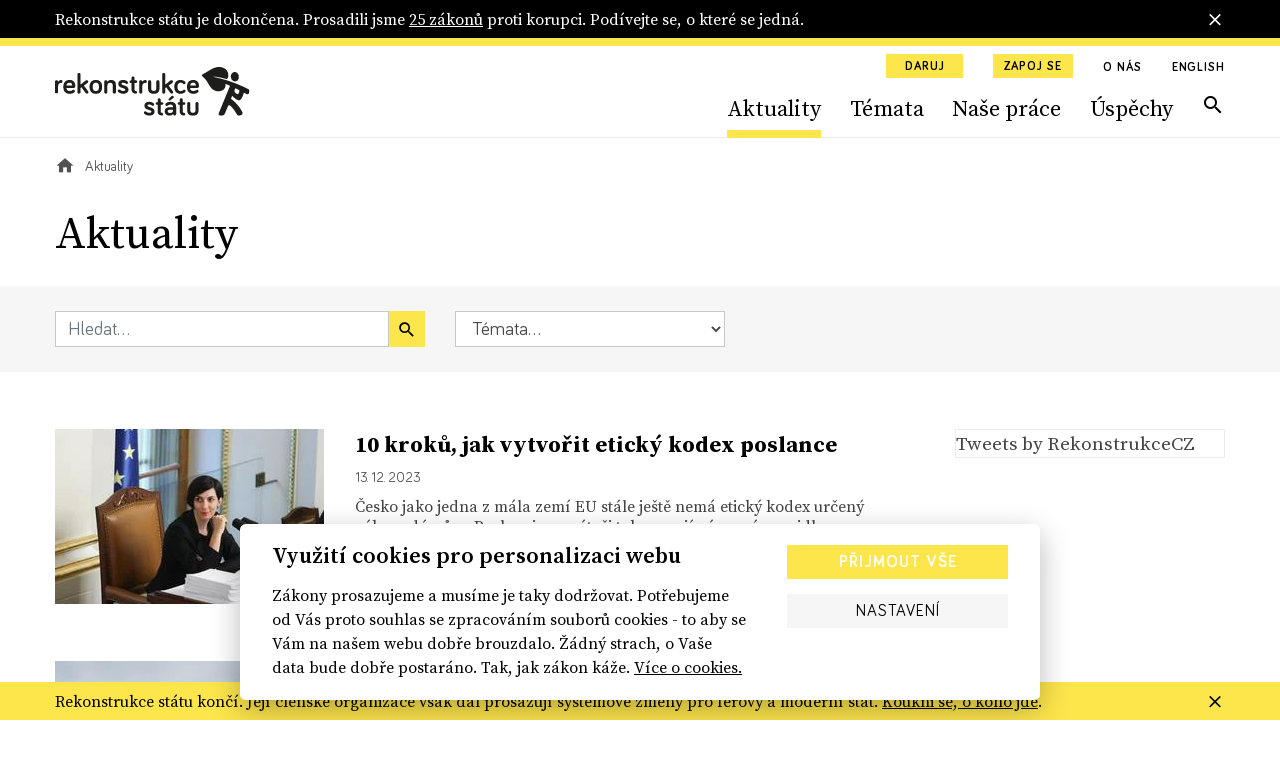

--- FILE ---
content_type: text/html; charset=utf-8
request_url: https://www.rekonstrukcestatu.cz/archiv-novinek?p=956&page=7
body_size: 62335
content:
<!DOCTYPE html><html lang="cs"><head><meta content="text/html; charset=UTF-8" http-equiv="Content-Type" /><meta charset="utf-8" /><meta content="IE=edge,chrome=1" http-equiv="X-UA-Compatible" /><meta content="width=device-width, initial-scale=1, shrink-to-fit=no" name="viewport" /><meta content="text/html; charset=UTF-8" http-equiv="Content-Type" /><meta charset="utf-8" /><meta content="IE=edge,chrome=1" http-equiv="X-UA-Compatible" /><meta content="width=device-width, initial-scale=1, shrink-to-fit=no" name="viewport" /><title>Aktuality | Rekonstrukce státu</title><meta content="Aktuality | Rekonstrukce státu" property="og:title" /><meta content="summary" name="twitter:card" /><meta content="Aktuality | Rekonstrukce státu" name="twitter:title" /><meta content="https://rekonstrukcestatu.s3.amazonaws.com/rekonstrukcestatu/production/files/2024/03/13/08/34/16/fa7498d6-d807-41f2-9717-78ca32d2e97d/rekonstrukce-statu-header-2-17.jpg" name="twitter:image" /><meta content="rekonstrukcestatu.cz" property="og:site_name" /><meta content="https://www.rekonstrukcestatu.cz/archiv-novinek?p=928&amp;page=7" property="og:url" /><meta content="https://rekonstrukcestatu.s3.amazonaws.com/rekonstrukcestatu/production/files/2024/03/13/08/34/16/fa7498d6-d807-41f2-9717-78ca32d2e97d/rekonstrukce-statu-header-2-17.jpg" property="og:image" /><meta content="1200" property="og:image:width" /><meta content="630" property="og:image:height" /><meta content="no-cache" name="turbolinks-cache-control" /><meta name="csrf-param" content="authenticity_token" />
<meta name="csrf-token" content="aMPALBtr_4KkJTPBk3VuOgJFUDB3_tuhs8X2QWRrW7iJS4z5Jzdki-1TmVfq63Wdy9nDa7Nc3HsTi4xBeRj72w" /><meta name="action-cable-url" content="/cable" /><link rel="stylesheet" href="/assets/application-33c384e76b0efcbd9426781d016f5fa5eae3cf4f6b395a9bffde3eae2ffe2a17.css" media="all" data-turbolinks-track="reload" /><script async="" src="https://www.googletagmanager.com/gtag/js?id=G-J47WPHDXGR" type="text/javascript"></script><script>window.dataLayer = window.dataLayer || [];
function gtag(){dataLayer.push(arguments);}
gtag('js', new Date());

gtag('config', 'G-J47WPHDXGR');</script><script>window.Folio = window.Folio || {}
window.Folio.CookieConsent = window.Folio.CookieConsent || {}
window.Folio.CookieConsent.runAfterAccept = window.Folio.CookieConsent.runAfterAccept || []
window.Folio.CookieConsent.configuration = {"current_lang":"cs","autoclear_cookies":true,"page_scripts":true,"languages":{"cs":{"consent_modal":{"title":"Využití cookies pro personalizaci webu","description":"Zákony prosazujeme a musíme je taky dodržovat. Potřebujeme od Vás proto souhlas se zpracováním souborů cookies - to aby se Vám na našem webu dobře brouzdalo. Žádný strach, o Vaše data bude dobře postaráno. Tak, jak zákon káže. \u003ca class=\"cc-link\" href=\"/cookies\"\u003eVíce o cookies.\u003c/a\u003e","primary_btn":{"text":"Přijmout vše","role":"accept_all"},"secondary_btn":{"text":"Nastavení","role":"settings"}},"settings_modal":{"title":"Nastavení cookies","save_settings_btn":"Uložit nastavení","accept_all_btn":"Přijmout vše","reject_all_btn":"Odmítnout vše","close_btn_label":"Zavřít","cookie_table_headers":[{"col1":"Název"},{"col2":"Doména"},{"col3":"Expirace"},{"col4":"Popis"}],"blocks":[{"title":"Použití cookies","description":"Soubory cookies Vám umožňují komfortnější zážitek z použití webu i omezení nevhodně zacílené reklamy. Proto potřebujeme Váš souhlas se zpracováním souborů cookies - malých souborů dočasně uložených ve Vašem prohlížeči. Vaše data zpracováváme zodpovědně a v souladu s platnou legislativou. \u003ca class=\"cc-link\" href=\"/cookies\"\u003eVíce o cookies.\u003c/a\u003e"},{"title":"Technicky nutné cookies","description":"Jsou potřeba pro správnou funkci stránky.","cookie_table":[{"col1":"cc_cookie","col2":"www.rekonstrukcestatu.cz","col3":"1 rok","col4":"Udržuje nastavení cookies z toho okna.","is_regex":false},{"col1":"_rekonstrukce_session","col2":"www.rekonstrukcestatu.cz","col3":"Do uzavření prohlížeče","col4":"Udržuje výsledky uživatelské aktivity na webu, jako je např. příhlášení či obsah košíku","is_regex":false},{"col1":"browserupdateorg","col2":"www.rekonstrukcestatu.cz","col3":"7 dní","col4":"Tento soubor cookie se ukládá pouze v případě, že máte zastaralý prohlížeč","is_regex":false},{"col1":"client_id","col2":"bandcamp.com","col3":"178 dní","col4":"Zaznamenává statistické údaje o chování uživatelů na webových stránkách. slouží k interní analýze provozovatele webových stránek","is_regex":false},{"col1":"shownNewsletterModal","col2":"www.rekonstrukcestatu.cz","col3":"10 dní","col4":"Zaznamenává údaje o zobrazení modalu pro přihlášení k newsletteru.","is_regex":false}],"toggle":{"value":"necessary","enabled":true,"readonly":true}},{"title":"Statistické cookies","description":"Pomáhají nám sbírat informace o tom, jak procházíte naše stránky. Veškerá data jsou anonymizována a využíváme je pro zlepšování našich služeb.","cookie_table":[{"col1":"NID","col2":".google.com","col3":"6 měsíců","col4":"Udržuje uživatelská nastavení","is_regex":false},{"col1":"_ahoy_track","col2":"www.rekonstrukcestatu.cz","col3":"Do uzavření prohlížeče","col4":"Udržuje identifikaci uživatele","is_regex":false},{"col1":"_ahoy_visit","col2":"www.rekonstrukcestatu.cz","col3":"4 hodiny","col4":"Udržuje identifikaci uživatele","is_regex":false},{"col1":"_ahoy_visitor","col2":"www.rekonstrukcestatu.cz","col3":"730 dní","col4":"Udržuje identifikaci uživatele","is_regex":false},{"col1":"_ga","col2":"www.rekonstrukcestatu.cz","col3":"2 roky","col4":"Používá se k rozlišení uživatelů.","is_regex":false},{"col1":"_gid","col2":"www.rekonstrukcestatu.cz","col3":"24 hodin","col4":"Používá se k rozlišení uživatelů.","is_regex":false},{"col1":"_gat_UA-72559776-1","col2":"www.rekonstrukcestatu.cz","col3":"1 hodina","col4":"Cookie Google Analytics","is_regex":false},{"col1":"_gtm_mh_isnnbc","col2":"www.rekonstrukcestatu.cz","col3":"Do uzavření prohlížeče","col4":"Úložiště pomáhající zpřesňovat měření Google Analytics","is_regex":false},{"col1":"_tab_ids","col2":"www.rekonstrukcestatu.cz","col3":"Do uzavření prohlížeče","col4":"Úložiště pomáhající zpřesňovat měření","is_regex":false},{"col1":"_tab_id","col2":"www.rekonstrukcestatu.cz","col3":"Do uzavření prohlížeče","col4":"Úložiště pomáhající zpřesňovat měření","is_regex":false},{"col1":"_nav_path","col2":"www.rekonstrukcestatu.cz","col3":"Do uzavření prohlížeče","col4":"Úložiště pomáhající zpřesňovat měření Google Analytics","is_regex":false},{"col1":"guest_id","col2":"twitter.com","col3":"178 dní","col4":"Tento soubor cookie je nastaven společností Twitter za účelem identifikace a sledování návštěvníka webových stránek","is_regex":false}],"toggle":{"value":"analytics","enabled":false,"readonly":false}},{"title":"Marketingové cookies","description":"Tyto cookies umožňují zobrazení relevantní reklamy. Veškerá data jsou anonymizována.","cookie_table":[{"col1":"_fbp","col2":"www.rekonstrukcestatu.cz","col3":"3 měsíce","col4":"Používá se k rozlišení uživatelů.","is_regex":false},{"col1":"C","col2":"adform.net","col3":"28 dní","col4":"Úložiště využívané nástrojem Adform","is_regex":false},{"col1":"uid","col2":"adform.net","col3":"60 dní","col4":"Úložiště využívané nástrojem Adform","is_regex":false},{"col1":"Session","col2":"facebook.com","col3":"Do uzavření prohlížeče","col4":"Úložiště využívané FB pixel","is_regex":false}],"toggle":{"value":"marketing","enabled":false,"readonly":false}}]}}},"gui_options":{"consent_modal":{"layout":"cloud","position":"bottom center","transition":"slide"}}};</script><script src="/assets/application-30d040bc4dd22ecff819b0a8d1a6e79acff7553c93e836ca66eacf3956071c50.js" data-turbolinks-track="reload" defer="defer"></script><script async="" defer="" src="https://www.google.com/recaptcha/api.js"></script><meta content="d2qg4gqf758tasg2f3qt568cvwuitu" name="facebook-domain-verification" /><link href="/apple-touch-icon.png" rel="apple-touch-icon" sizes="180x180" /><link href="/favicon-32x32.png" rel="icon" sizes="32x32" type="image/png" /><link href="/favicon-16x16.png" rel="icon" sizes="16x16" type="image/png" /><link href="/site.webmanifest" rel="manifest" /><link color="#5bbad5" href="/safari-pinned-tab.svg" rel="mask-icon" /><script async="" crossorigin="anonymous" defer="" src="https://connect.facebook.net/cs_CZ/sdk.js#xfbml=1&amp;version=v3.3&amp;appId=645331319199531&amp;autoLogAppEvents=1"></script><script async="" charset="utf-8" src="https://platform.twitter.com/widgets.js"></script><!-- Google Tag Manager -->
<script>(function(w,d,s,l,i){w[l]=w[l]||[];w[l].push({'gtm.start':
new Date().getTime(),event:'gtm.js'});var f=d.getElementsByTagName(s)[0],
j=d.createElement(s),dl=l!='dataLayer'?'&l='+l:'';j.async=true;j.src=
'https://www.googletagmanager.com/gtm.js?id='+i+dl;f.parentNode.insertBefore(j,f);
})(window,document,'script','dataLayer','GTM-K2G3CS9');</script>
<!-- End Google Tag Manager -->
<script defer="" src="https://www.google.com/recaptcha/api.js"></script><link rel="preload" href="/assets/icomoon-dd07405920069af6b3c9492da843d28de6a3bb8dd2aa7afa4bd9b4fdaa3b95bc.woff" as="font" type="font/woff" crossorigin="anonymous"></head><body><!-- Google Tag Manager (noscript) -->
<noscript><iframe src="https://www.googletagmanager.com/ns.html?id=GTM-K2G3CS9"
height="0" width="0" style="display:none;visibility:hidden"></iframe></noscript>
<!-- End Google Tag Manager (noscript) -->
<div class="r-notification-bars-full-width r-notification-bars-full-width--header" data-cookie="r-notification-bars-full-width--8"><div class="r-notification-bars-full-width__wrap"><div class="container"><div class="r-notification-bars-full-width__inner"><div class="r-notification-bars-full-width__top"><div class="r-notification-bars-full-width__content"><p>Rekonstrukce státu je dokončena. Prosadili jsme <a href="https://www.rekonstrukcestatu.cz/uspechy">25 zákonů</a> proti korupci. Podívejte se, o které se jedná.<strong><br></strong></p></div></div><span class="r-notification-bars-full-width__close r-ico r-ico--20 r-ico--close"></span></div></div></div></div><input class="r-layout-header__input" hidden="" id="r-layout-header__input" name="r-layout-header__input" type="checkbox" /><label class="r-layout-header__overlay" for="r-layout-header__input"></label><header class="r-layout-header"><div class="container r-layout-header__container"><a class="r-layout-header__logo" href="/"><img class="r-layout-header__logo-img" src="/assets/logo-rekonstrukcestatu-9856a43c51152c3fee6e0a24446f5b6b3e1bec9913ba3f7ce41403d0f14bea1d.svg" /></a><label class="r-layout-header__hamburger" for="r-layout-header__input"><span class="r-ico r-ico--menu r-layout-header__hamburger-ico r-layout-header__hamburger-ico--off"></span><span class="r-ico r-ico--close r-layout-header__hamburger-ico r-layout-header__hamburger-ico--on"></span></label><div class="r-layout-header__inner"><ul class="r-layout-header__additional-links-ul"><li class="r-layout-header__additional-links-li"><a class="btn btn-sm btn-primary" href="/podpor-nas">Daruj</a></li><li class="r-layout-header__additional-links-li"><a class="btn btn-sm btn-primary" href="/zapoj-se">Zapoj se</a></li><li class="r-layout-header__additional-links-li"><a class="r-layout-header__additional-links-a r-layout-header-menu-activable" href="/o-nas">O nás</a></li><li class="r-layout-header__additional-links-li"><a class="r-layout-header__additional-links-a" href="/about-reconstruction-of-the-state">English</a></li></ul><ul class="r-layout-header__menu-ul"><li class="r-layout-header__menu-li r-layout-header__menu-li--mobile"><a class="r-layout-header__menu-a r-layout-header__menu-a--regular" href="/">Úvodní strana</a></li><li class="r-layout-header__menu-li"><a class="r-layout-header__menu-a r-layout-header__menu-a--regular r-layout-header-menu-activable" href="/archiv-novinek">Aktuality</a></li><li class="r-layout-header__menu-li"><a class="r-layout-header__menu-a r-layout-header__menu-a--regular r-layout-header-menu-activable" href="/temata">Témata</a></li><li class="r-layout-header__menu-li"><a class="r-layout-header__menu-a r-layout-header__menu-a--regular r-layout-header-menu-activable" href="/nase-prace">Naše práce</a></li><li class="r-layout-header__menu-li"><a class="r-layout-header__menu-a r-layout-header__menu-a--regular r-layout-header-menu-activable" href="/uspechy">Úspěchy</a></li><li class="r-layout-header__menu-li r-layout-header__menu-li--mobile"><a class="r-layout-header__menu-a r-layout-header__menu-a--regular" href="/o-nas">O nás</a></li><li class="r-layout-header__menu-li r-layout-header__menu-li--desktop"><a class="r-layout-header__menu-a r-layout-header__menu-a--search r-ico r-ico--search r-layout-header-menu-activable" href="/hledat"></a></li><li class="r-layout-header__menu-li r-layout-header__menu-li--mobile r-layout-header__menu-li--padded"><a class="btn btn-light btn-block" href="/podpor-nas">Daruj</a></li><li class="r-layout-header__menu-li r-layout-header__menu-li--mobile r-layout-header__menu-li--padded"><a class="btn btn-light btn-block" href="/zapoj-se">Zapoj se</a></li></ul><div class="r-layout-header__mobile"><form class="simple_form r-layout-header__search" novalidate="novalidate" action="/hledat" accept-charset="UTF-8" method="get"><div class="form-group string required _q"><input class="form-control string required" placeholder="Hledat..." type="text" name="q" id="q" /></div><button class="r-ico r-ico--search r-layout-header__search-btn" type="submit"></button></form><div class="d-flex justify-content-between"><a class="r-layout-header__social-icon r-ico r-ico--facebook-f" href="https://www.facebook.com/rekonstrukcestatu/" target="_blank"></a><a class="r-layout-header__social-icon r-ico r-ico--twitter" href="https://twitter.com/rekonstrukcecz" target="_blank"></a><a class="r-layout-header__social-icon r-ico r-ico--mail" href="mailto:info@rekonstrukcestatu.cz"></a></div></div></div></div><script>(() => {
  const markActiveLink = () => {
    const links = document.querySelectorAll(".r-layout-header-menu-activable")
    const href = window.location.href.replace(/\/$/, '')

    let target = null

    for (let i = 0; i < links.length; i++) {
      const link = links[i]

      if (href.indexOf(link.href) !== -1) {
        target = link
        break
      }
    }

    if (target) {
      target.classList.add('r-layout-header-menu-activable--active')
    }
  }

  markActiveLink()
})()</script></header><div class="r-layout-main"><div class="r-layout-breadcrumbs"><div class="container"><div class="r-layout-breadcrumbs__ul d-none d-sm-flex"><div class="r-layout-breadcrumbs__li"><a class="r-layout-breadcrumbs__item r-layout-breadcrumbs__item--link" href="/"><span class="r-ico r-ico--20 r-ico--home"></span></a></div><div class="r-layout-breadcrumbs__li"><span class="r-layout-breadcrumbs__item r-layout-breadcrumbs__item--span">Aktuality</span></div></div><div class="r-layout-breadcrumbs__mobile d-block d-sm-none mt-3 mb-2 mb-sm-4"><a class="r-layout-breadcrumbs__mobile-a r-with-icon font-size-tiny" href="/"><span class="r-layout-breadcrumbs__mobile-span r-ico r-ico--20 r-ico--chevron_left"></span><span class="r-layout-breadcrumbs__mobile-span">Úvodní strana</span></a></div></div></div><div class="container"><h1>Aktuality</h1></div><form class="simple_form r-articles-filters" novalidate="novalidate" action="/archiv-novinek" accept-charset="UTF-8" method="get"><input name="filtering" type="hidden" value="0" autocomplete="off" /><input class="d-none r-articles-filters__toggle-input" type="checkbox" value="1" name="filtering" id="filtering" /><div class="container"><div class="row align-items-lg-center"><div class="col-md-4 r-articles-filters__col"><div class="r-articles-filters__q"><div class="form-group string required _by_query m-0"><input class="form-control string required w-100" placeholder="Hledat..." type="text" name="by_query" id="by_query" /></div><button class="btn btn-primary btn--no-block r-ico r-ico--search r-articles-filters__q-btn" type="submit"></button></div></div><div class="col-md-3 r-articles-filters__col"><div class="form-group select required _by_topic_or_article_tags mb-0"><select class="form-control select required r-articles-filters__autosubmit" name="by_topic_or_article_tags" id="by_topic_or_article_tags"><option value="">Témata...</option>
<option value="106">106</option>
<option value="České dráhy">České dráhy</option>
<option value="Čapí hnízdo">Čapí hnízdo</option>
<option value="Dukovany">Dukovany</option>
<option value="ferova-a-otevrena-politika">Férová a otevřená politika</option>
<option value="GRECO">GRECO</option>
<option value="Jan Wintr">Jan Wintr</option>
<option value="Jakub Michálek">Jakub Michálek</option>
<option value="Mynář">Mynář</option>
<option value="Marie Benešová">Marie Benešová</option>
<option value="Miloš Zeman">Miloš Zeman</option>
<option value="nezavisla-media">Nezávislá média</option>
<option value="odolnejsi-cesko">Odolnější Česko</option>
<option value="omezeni-prostoru-pro-korupci">Omezení prostoru pro korupci</option>
<option value="Pavel Zeman">Pavel Zeman</option>
<option value="Pojistky justice">Pojistky justice</option>
<option value="Petr Rafaj">Petr Rafaj</option>
<option value="Petr Mlsna">Petr Mlsna</option>
<option value="stat-pro-obcany">Stát pro občany</option>
<option value="svoboda-projevu-online">Svoboda projevu online</option>
<option value="ÚOHS">ÚOHS</option>
<option value="verejne-zakazky-s-rozumem">Veřejné zakázky s rozumem</option>
<option value="ambasadoři">ambasadoři</option>
<option value="čez">čez</option>
<option value="česká televize">česká televize</option>
<option value="český rozhlas">český rozhlas</option>
<option value="dostavba">dostavba</option>
<option value="exekuce">exekuce</option>
<option value="informační zákon">informační zákon</option>
<option value="infozákon">infozákon</option>
<option value="justice">justice</option>
<option value="jádro">jádro</option>
<option value="jaderná energie">jaderná energie</option>
<option value="kancléř Mynář">kancléř Mynář</option>
<option value="koronavirus">koronavirus</option>
<option value="ministryně spravedlnosti">ministryně spravedlnosti</option>
<option value="mantinely demokracie">mantinely demokracie</option>
<option value="nezávislost soudů">nezávislost soudů</option>
<option value="nezávislí žalobci">nezávislí žalobci</option>
<option value="nezávislost státních zástupců">nezávislost státních zástupců</option>
<option value="nezávislost justice">nezávislost justice</option>
<option value="nejvyšší státní zástupce">nejvyšší státní zástupce</option>
<option value="nezávislá justice">nezávislá justice</option>
<option value="nezávislá média">nezávislá média</option>
<option value="ovlivňování soudců Šimíčka a Baxy">ovlivňování soudců Šimíčka a Baxy</option>
<option value="prezident Zeman">prezident Zeman</option>
<option value="právo na informace">právo na informace</option>
<option value="prezident">prezident</option>
<option value="patron">patron</option>
<option value="poradna">poradna</option>
<option value="rekonstrukce státu">rekonstrukce státu</option>
<option value="registr smluv">registr smluv</option>
<option value="soudy">soudy</option>
<option value="sedm pojistek">sedm pojistek</option>
<option value="státní firmy">státní firmy</option>
<option value="služební zákon">služební zákon</option>
<option value="stavební zákon">stavební zákon</option>
<option value="státní zastupitelství">státní zastupitelství</option>
<option value="síť k ochraně demokracie">síť k ochraně demokracie</option>
<option value="trestní oznámení">trestní oznámení</option>
<option value="ústavní žaloba">ústavní žaloba</option>
<option value="veřejné zakázky">veřejné zakázky</option></select></div></div></div></div></form><div class="container"><div class="row mt-a"><div class="col-lg-8 col-xl-9"><div class="r-articles-list"><a class="row mb-h mb-md-a" href="/archiv-novinek/10-kroku-jak-vytvorit-eticky-kodex-poslance"><div class="col-4"><div class="r-image " style="max-width: 269px"><span class="r-image__spacer" style="padding-top: 65.0558%"></span><picture class="r-image__picture"><source data-srcset="https://rekonstrukcestatu.s3.amazonaws.com/rekonstrukcestatu/production/files/2023/12/13/09/53/41/f0fa8d5e-fb0e-4cdf-9753-d03ae55997a6/marketa-pekarova-adamova-snemovna-profimedia.webp 1x, https://rekonstrukcestatu.s3.amazonaws.com/rekonstrukcestatu/production/files/2023/12/13/09/53/42/48baad0c-49dd-404c-bfcd-c6ec71c8d353/marketa-pekarova-adamova-snemovna-profimedia.webp 2x" type="image/webp" /><img alt="" class="r-image__img f-lazyload" data-alt="Markéta Pekarová Adamová" data-src="https://rekonstrukcestatu.s3.amazonaws.com/rekonstrukcestatu/production/files/2023/12/13/09/53/39/c32f90db-59a9-43ab-bfab-9a87980e6511/marketa-pekarova-adamova-snemovna-profimedia.jpg" data-srcset="https://rekonstrukcestatu.s3.amazonaws.com/rekonstrukcestatu/production/files/2023/12/13/09/53/39/c32f90db-59a9-43ab-bfab-9a87980e6511/marketa-pekarova-adamova-snemovna-profimedia.jpg 1x, https://rekonstrukcestatu.s3.amazonaws.com/rekonstrukcestatu/production/files/2023/12/13/09/53/40/7c976a72-1773-4c9a-8bdd-7bf3048b041c/marketa-pekarova-adamova-snemovna-profimedia.jpg 2x" /></picture></div></div><div class="col-8 r-articles-list__text"><h2 class="h3 mt-0 mb-2 r-articles-list__title r-yellow-underline-hover">10 kroků, jak vytvořit etický kodex poslance</h2><div class="mt-2 mb-2 font-size-tiny">13. 12. 2023</div><p class="r-articles-list__perex mt-2 mb-0 font-size-sm">Česko jako jedna z mála zemí EU stále ještě nemá etický kodex určený zákonodárcům. Poslanci a senátoři tak nemají závazná pravidla pro...</p></div></a><a class="row mb-h mb-md-a" href="/archiv-novinek/cesku-hrozi-investicni-paralyza-zastavi-se-bezici-klicove-zakazky"><div class="col-4"><div class="r-image " style="max-width: 269px"><span class="r-image__spacer" style="padding-top: 65.0558%"></span><picture class="r-image__picture"><source data-srcset="https://rekonstrukcestatu.s3.amazonaws.com/rekonstrukcestatu/production/files/2023/12/13/03/15/33/745d5570-99d4-4d33-9fb8-3f6869071b0d/investicni-paralyza-facebook-cover.webp 1x, https://rekonstrukcestatu.s3.amazonaws.com/rekonstrukcestatu/production/files/2023/12/13/03/15/33/237f455d-212e-4437-9c33-9854e86b24b1/investicni-paralyza-facebook-cover.webp 2x" type="image/webp" /><img alt="" class="r-image__img f-lazyload" data-alt="pražská filharmonie " data-src="https://rekonstrukcestatu.s3.amazonaws.com/rekonstrukcestatu/production/files/2023/12/13/03/15/31/486389e3-31b5-45d7-ba11-99deb10ccf86/investicni-paralyza-facebook-cover.png" data-srcset="https://rekonstrukcestatu.s3.amazonaws.com/rekonstrukcestatu/production/files/2023/12/13/03/15/31/486389e3-31b5-45d7-ba11-99deb10ccf86/investicni-paralyza-facebook-cover.png 1x, https://rekonstrukcestatu.s3.amazonaws.com/rekonstrukcestatu/production/files/2023/12/13/03/15/31/f31bebe6-4048-456e-9929-2dca0d527348/investicni-paralyza-facebook-cover.png 2x" /></picture></div></div><div class="col-8 r-articles-list__text"><h2 class="h3 mt-0 mb-2 r-articles-list__title r-yellow-underline-hover">Česku hrozí investiční paralýza. Zastaví se běžící klíčové zakázky?</h2><div class="mt-2 mb-2 font-size-tiny">11. 12. 2023</div><p class="r-articles-list__perex mt-2 mb-0 font-size-sm">České soudy možná budou moci zastavovat probíhající veřejné zakázky. To znamená například zastavení prací na klíčových (nejen dopravních)...</p></div></a><a class="row mb-h mb-md-a" href="/archiv-novinek/analyza-jak-ne-regulovat-online-media"><div class="col-4"><div class="r-image " style="max-width: 269px"><span class="r-image__spacer" style="padding-top: 65.0558%"></span><picture class="r-image__picture"><source data-srcset="https://rekonstrukcestatu.s3.amazonaws.com/rekonstrukcestatu/production/files/2023/12/11/12/12/09/9401c444-03f7-4e0a-b3be-e79e5c43f041/analyza-jak-definovat-online-media.webp 1x, https://rekonstrukcestatu.s3.amazonaws.com/rekonstrukcestatu/production/files/2023/12/11/12/12/10/160d339d-6d8f-48a8-8c39-044ef0946873/analyza-jak-definovat-online-media.webp 2x" type="image/webp" /><img alt="" class="r-image__img f-lazyload" data-alt="analýza online média definice" data-src="https://rekonstrukcestatu.s3.amazonaws.com/rekonstrukcestatu/production/files/2023/12/11/12/12/07/a1179172-3877-4450-8141-0c801c62eaef/analyza-jak-definovat-online-media.png" data-srcset="https://rekonstrukcestatu.s3.amazonaws.com/rekonstrukcestatu/production/files/2023/12/11/12/12/07/a1179172-3877-4450-8141-0c801c62eaef/analyza-jak-definovat-online-media.png 1x, https://rekonstrukcestatu.s3.amazonaws.com/rekonstrukcestatu/production/files/2023/12/11/12/12/08/99302d74-7303-4a41-a112-01927854d973/analyza-jak-definovat-online-media.png 2x" /></picture></div></div><div class="col-8 r-articles-list__text"><h2 class="h3 mt-0 mb-2 r-articles-list__title r-yellow-underline-hover">Analýza: Jak (ne)regulovat online média</h2><div class="mt-2 mb-2 font-size-tiny">11. 12. 2023</div><p class="r-articles-list__perex mt-2 mb-0 font-size-sm">České zákony už dlouho ignorují to, že lidé čtou média převážně online. Pokud však chceme online média regulovat, je třeba nejdříve...</p></div></a><a class="row mb-h mb-md-a" href="/archiv-novinek/nezavislost-ctu-je-treba-s-novou-digitalni-agendou-posilit"><div class="col-4"><div class="r-image " style="max-width: 269px"><span class="r-image__spacer" style="padding-top: 65.0558%"></span><picture class="r-image__picture"><source data-srcset="https://rekonstrukcestatu.s3.amazonaws.com/rekonstrukcestatu/production/files/2023/11/17/08/20/40/c042eedc-4883-4d27-8cd9-c1d0305927a7/profimedia-0727759270.webp 1x, https://rekonstrukcestatu.s3.amazonaws.com/rekonstrukcestatu/production/files/2023/11/17/08/20/40/9fdaf411-7434-4c37-a767-75b7be06581a/profimedia-0727759270.webp 2x" type="image/webp" /><img alt="" class="r-image__img f-lazyload" data-alt="Ministr průmyslu a obchodu Josef Síkela (STAN) chystá změny ve vedení Českého telekomunikačního úřadu. " data-src="https://rekonstrukcestatu.s3.amazonaws.com/rekonstrukcestatu/production/files/2023/11/17/08/20/38/94a10974-9b17-493a-9ede-6c54fbfef849/profimedia-0727759270.jpg" data-srcset="https://rekonstrukcestatu.s3.amazonaws.com/rekonstrukcestatu/production/files/2023/11/17/08/20/38/94a10974-9b17-493a-9ede-6c54fbfef849/profimedia-0727759270.jpg 1x, https://rekonstrukcestatu.s3.amazonaws.com/rekonstrukcestatu/production/files/2023/11/17/08/20/38/8f189dab-0b74-4f2b-9254-925191b987cb/profimedia-0727759270.jpg 2x" /></picture></div></div><div class="col-8 r-articles-list__text"><h2 class="h3 mt-0 mb-2 r-articles-list__title r-yellow-underline-hover">Nezávislost ČTÚ je třeba s&nbsp;novou digitální agendou posílit</h2><div class="mt-2 mb-2 font-size-tiny">16. 11. 2023</div><p class="r-articles-list__perex mt-2 mb-0 font-size-sm">Český telekomunikační úřad (ČTÚ) se stane národním koordinátorem digitálních služeb. Hlídač českého internetu by měl být politicky...</p></div></a><a class="row mb-h mb-md-a" href="/archiv-novinek/proc-je-dobre-reformovat-urad-pro-ochranu-hospodarske-souteze"><div class="col-4"><div class="r-image " style="max-width: 269px"><span class="r-image__spacer" style="padding-top: 65.0558%"></span><picture class="r-image__picture"><source data-srcset="https://rekonstrukcestatu.s3.amazonaws.com/rekonstrukcestatu/production/files/2023/11/03/12/37/26/157cd072-75e9-48e2-b1d5-3b99feca17e4/profimedia-0668698187.webp 1x, https://rekonstrukcestatu.s3.amazonaws.com/rekonstrukcestatu/production/files/2023/11/03/12/37/29/35ea5c7a-7d68-40fc-a086-42d6e607cbe3/profimedia-0668698187.webp 2x" type="image/webp" /><img alt="" class="r-image__img f-lazyload" data-alt="Předseda Úřadu pro ochranu hospodářské soutěže Petr Mlsna. Foto ČTK" data-src="https://rekonstrukcestatu.s3.amazonaws.com/rekonstrukcestatu/production/files/2023/11/03/12/37/25/13db13b2-a3e6-4871-aa50-72fd37325fbd/profimedia-0668698187.jpg" data-srcset="https://rekonstrukcestatu.s3.amazonaws.com/rekonstrukcestatu/production/files/2023/11/03/12/37/25/13db13b2-a3e6-4871-aa50-72fd37325fbd/profimedia-0668698187.jpg 1x, https://rekonstrukcestatu.s3.amazonaws.com/rekonstrukcestatu/production/files/2023/11/03/12/37/28/ab778d29-bd57-4cb4-80d1-b4cc2faa88b4/profimedia-0668698187.jpg 2x" /></picture></div></div><div class="col-8 r-articles-list__text"><h2 class="h3 mt-0 mb-2 r-articles-list__title r-yellow-underline-hover">Proč je dobré reformovat Úřad pro ochranu hospodářské soutěže</h2><div class="mt-2 mb-2 font-size-tiny">09. 11. 2023</div><p class="r-articles-list__perex mt-2 mb-0 font-size-sm">Antimonopolní úřad, který v Česku dohlíží na hospodářskou soutěž i na veřejné zakázky, nefunguje zdaleka uspokojivě. Hlavním důvodem je...</p></div></a><a class="row mb-h mb-md-a" href="/archiv-novinek/oznamovatele-korupce-v-ohrozeni-ministerstvo-nevyclenilo-k-jejich-ochrane-dost-lidi"><div class="col-4"><div class="r-image " style="max-width: 269px"><span class="r-image__spacer" style="padding-top: 65.0558%"></span><picture class="r-image__picture"><source data-srcset="https://rekonstrukcestatu.s3.amazonaws.com/rekonstrukcestatu/production/files/2023/11/03/12/16/28/ab418043-7d85-46f6-b57c-b60b6d3b3600/pavel-blazek-ctk.webp 1x, https://rekonstrukcestatu.s3.amazonaws.com/rekonstrukcestatu/production/files/2023/11/03/12/16/28/64e5501d-bc85-477c-830c-aa6ebd21fe1a/pavel-blazek-ctk.webp 2x" type="image/webp" /><img alt="" class="r-image__img f-lazyload" data-alt="" data-src="https://rekonstrukcestatu.s3.amazonaws.com/rekonstrukcestatu/production/files/2023/11/03/12/16/26/8d1c38a5-ff09-4c79-8575-851a9a62165b/pavel-blazek-ctk.jpg" data-srcset="https://rekonstrukcestatu.s3.amazonaws.com/rekonstrukcestatu/production/files/2023/11/03/12/16/26/8d1c38a5-ff09-4c79-8575-851a9a62165b/pavel-blazek-ctk.jpg 1x, https://rekonstrukcestatu.s3.amazonaws.com/rekonstrukcestatu/production/files/2023/11/03/12/16/26/f87be60c-f349-43d2-84d1-697f0416d70b/pavel-blazek-ctk.jpg 2x" /></picture></div></div><div class="col-8 r-articles-list__text"><h2 class="h3 mt-0 mb-2 r-articles-list__title r-yellow-underline-hover">Oznamovatelé korupce v&nbsp;ohrožení? Ministerstvo nevyčlenilo k&nbsp;jejich ochraně dost lidí </h2><div class="mt-2 mb-2 font-size-tiny">23. 10. 2023</div><p class="r-articles-list__perex mt-2 mb-0 font-size-sm">Implementace vládou schváleného zákona na ochranu oznamovatelů korupce, který vstoupil v platnost 1. srpna 2023, je v ohrožení....</p></div></a><a class="row mb-h mb-md-a" href="/archiv-novinek/ceska-pracka-na-spinave-penize-pojede-jeste-bezmala-500-dni"><div class="col-4"><div class="r-image " style="max-width: 269px"><span class="r-image__spacer" style="padding-top: 65.0558%"></span><picture class="r-image__picture"><source data-srcset="https://rekonstrukcestatu.s3.amazonaws.com/rekonstrukcestatu/production/files/2023/11/03/10/19/12/ab197090-7700-4f11-95c2-ced99fae6918/fiala-a-dalsi-z-petikoalice.webp 1x, https://rekonstrukcestatu.s3.amazonaws.com/rekonstrukcestatu/production/files/2023/11/03/10/19/13/143fa0ca-fcc1-4d1d-b709-ae56edfc70e2/fiala-a-dalsi-z-petikoalice.webp 2x" type="image/webp" /><img alt="" class="r-image__img f-lazyload" data-alt="" data-src="https://rekonstrukcestatu.s3.amazonaws.com/rekonstrukcestatu/production/files/2023/11/03/10/19/10/35106246-4adf-4ec4-93d2-85261fa2dfb7/fiala-a-dalsi-z-petikoalice.jpg" data-srcset="https://rekonstrukcestatu.s3.amazonaws.com/rekonstrukcestatu/production/files/2023/11/03/10/19/10/35106246-4adf-4ec4-93d2-85261fa2dfb7/fiala-a-dalsi-z-petikoalice.jpg 1x, https://rekonstrukcestatu.s3.amazonaws.com/rekonstrukcestatu/production/files/2023/11/03/10/19/12/b949182e-098f-4d20-8f49-8baf8fb845e4/fiala-a-dalsi-z-petikoalice.jpg 2x" /></picture></div></div><div class="col-8 r-articles-list__text"><h2 class="h3 mt-0 mb-2 r-articles-list__title r-yellow-underline-hover">Česká pračka na špinavé peníze pojede ještě bezmála 500 dní</h2><div class="mt-2 mb-2 font-size-tiny">11. 10. 2023</div><p class="r-articles-list__perex mt-2 mb-0 font-size-sm">Vláda Petra Fialy (ODS) se pustila do boje s praním špinavých peněz - ovšem velmi pomalu a nepochopitelně zdlouhavě. Návrh klíčového...</p></div></a></div></div><div class="d-none d-lg-block col-lg-4 col-xl-3"><div class="mb-g"><div class="r-twitter-timeline"><a class="twitter-timeline" data-dnt="true" href="https://twitter.com/rekonstrukcecz">Tweets by RekonstrukceCZ </a></div></div><div class="mb-g"><div class="r-facebook-timeline"><div class="fb-page" data-adapt-container-width="false" data-height="610" data-hide-cover="false" data-href="https://www.facebook.com/rekonstrukcestatu/" data-show-facepile="true" data-small-header="true" data-tabs="timeline" data-width="270"><blockquote cite="https://www.facebook.com/rekonstrukcestatu/" class="fb-xfbml-parse-ignore"><a href="https://www.facebook.com/rekonstrukcestatu/">Rekonstrukce státu</a></blockquote></div></div></div></div></div></div><div class="r-pagination font-size-sm"><div class="container"><input id="pagination-gap-toggle" type="checkbox" /><nav aria-label="pager" class="r-pagination__nav" role="navigation"><span class="r-pagination__page r-pagination__page--with-ico r-pagination__page--first"><a href="/archiv-novinek?p=928"   aria-label="first"><span class="r-pagination__ico r-pagination__ico--first"></span></a></span><span class="r-pagination__page r-pagination__page--with-ico r-pagination__page--prev"><a href="/archiv-novinek?p=928&amp;page=6"   rel="prev" aria-label="previous"><span class="r-pagination__ico r-pagination__ico--prev"></span></a></span><div class="r-pagination__pages"><span class="r-pagination__page"><a href="/archiv-novinek?p=928"   >1</a></span><label class="r-pagination__page r-pagination__page--gap" for="pagination-gap-toggle">&hellip;</label><span class="r-pagination__page r-pagination__page--in-gap"><a href="/archiv-novinek?p=928&amp;page=2"   >2</a></span><span class="r-pagination__page r-pagination__page--in-gap"><a href="/archiv-novinek?p=928&amp;page=3"   >3</a></span><span class="r-pagination__page r-pagination__page--in-gap"><a href="/archiv-novinek?p=928&amp;page=4"   >4</a></span><span class="r-pagination__page"><a href="/archiv-novinek?p=928&amp;page=5"   >5</a></span><span class="r-pagination__page"><a href="/archiv-novinek?p=928&amp;page=6"   rel="prev" >6</a></span><span class="r-pagination__page r-pagination__page--current">7</span><span class="r-pagination__page"><a href="/archiv-novinek?p=928&amp;page=8"   rel="next" >8</a></span><span class="r-pagination__page"><a href="/archiv-novinek?p=928&amp;page=9"   >9</a></span><label class="r-pagination__page r-pagination__page--gap" for="pagination-gap-toggle">&hellip;</label><span class="r-pagination__page r-pagination__page--in-gap"><a href="/archiv-novinek?p=928&amp;page=10"   >10</a></span><span class="r-pagination__page r-pagination__page--in-gap"><a href="/archiv-novinek?p=928&amp;page=11"   >11</a></span><span class="r-pagination__page r-pagination__page--in-gap"><a href="/archiv-novinek?p=928&amp;page=12"   >12</a></span><span class="r-pagination__page r-pagination__page--in-gap"><a href="/archiv-novinek?p=928&amp;page=13"   >13</a></span><span class="r-pagination__page r-pagination__page--in-gap"><a href="/archiv-novinek?p=928&amp;page=14"   >14</a></span><span class="r-pagination__page r-pagination__page--in-gap"><a href="/archiv-novinek?p=928&amp;page=15"   >15</a></span><span class="r-pagination__page r-pagination__page--in-gap"><a href="/archiv-novinek?p=928&amp;page=16"   >16</a></span><span class="r-pagination__page r-pagination__page--in-gap"><a href="/archiv-novinek?p=928&amp;page=17"   >17</a></span><span class="r-pagination__page r-pagination__page--in-gap"><a href="/archiv-novinek?p=928&amp;page=18"   >18</a></span><span class="r-pagination__page r-pagination__page--in-gap"><a href="/archiv-novinek?p=928&amp;page=19"   >19</a></span><span class="r-pagination__page r-pagination__page--in-gap"><a href="/archiv-novinek?p=928&amp;page=20"   >20</a></span><span class="r-pagination__page r-pagination__page--in-gap"><a href="/archiv-novinek?p=928&amp;page=21"   >21</a></span><span class="r-pagination__page r-pagination__page--in-gap"><a href="/archiv-novinek?p=928&amp;page=22"   >22</a></span><span class="r-pagination__page r-pagination__page--in-gap"><a href="/archiv-novinek?p=928&amp;page=23"   >23</a></span><span class="r-pagination__page r-pagination__page--in-gap"><a href="/archiv-novinek?p=928&amp;page=24"   >24</a></span><span class="r-pagination__page r-pagination__page--in-gap"><a href="/archiv-novinek?p=928&amp;page=25"   >25</a></span><span class="r-pagination__page r-pagination__page--in-gap"><a href="/archiv-novinek?p=928&amp;page=26"   >26</a></span><span class="r-pagination__page r-pagination__page--in-gap"><a href="/archiv-novinek?p=928&amp;page=27"   >27</a></span><span class="r-pagination__page r-pagination__page--in-gap"><a href="/archiv-novinek?p=928&amp;page=28"   >28</a></span><span class="r-pagination__page r-pagination__page--in-gap"><a href="/archiv-novinek?p=928&amp;page=29"   >29</a></span><span class="r-pagination__page r-pagination__page--in-gap"><a href="/archiv-novinek?p=928&amp;page=30"   >30</a></span><span class="r-pagination__page r-pagination__page--in-gap"><a href="/archiv-novinek?p=928&amp;page=31"   >31</a></span><span class="r-pagination__page r-pagination__page--in-gap"><a href="/archiv-novinek?p=928&amp;page=32"   >32</a></span><span class="r-pagination__page r-pagination__page--in-gap"><a href="/archiv-novinek?p=928&amp;page=33"   >33</a></span><span class="r-pagination__page r-pagination__page--in-gap"><a href="/archiv-novinek?p=928&amp;page=34"   >34</a></span><span class="r-pagination__page r-pagination__page--in-gap"><a href="/archiv-novinek?p=928&amp;page=35"   >35</a></span><span class="r-pagination__page r-pagination__page--in-gap"><a href="/archiv-novinek?p=928&amp;page=36"   >36</a></span><span class="r-pagination__page r-pagination__page--in-gap"><a href="/archiv-novinek?p=928&amp;page=37"   >37</a></span><span class="r-pagination__page r-pagination__page--in-gap"><a href="/archiv-novinek?p=928&amp;page=38"   >38</a></span><span class="r-pagination__page r-pagination__page--in-gap"><a href="/archiv-novinek?p=928&amp;page=39"   >39</a></span><span class="r-pagination__page r-pagination__page--in-gap"><a href="/archiv-novinek?p=928&amp;page=40"   >40</a></span><span class="r-pagination__page r-pagination__page--in-gap"><a href="/archiv-novinek?p=928&amp;page=41"   >41</a></span><span class="r-pagination__page r-pagination__page--in-gap"><a href="/archiv-novinek?p=928&amp;page=42"   >42</a></span><span class="r-pagination__page r-pagination__page--in-gap"><a href="/archiv-novinek?p=928&amp;page=43"   >43</a></span><span class="r-pagination__page r-pagination__page--in-gap"><a href="/archiv-novinek?p=928&amp;page=44"   >44</a></span><span class="r-pagination__page r-pagination__page--in-gap"><a href="/archiv-novinek?p=928&amp;page=45"   >45</a></span><span class="r-pagination__page r-pagination__page--in-gap"><a href="/archiv-novinek?p=928&amp;page=46"   >46</a></span><span class="r-pagination__page r-pagination__page--in-gap"><a href="/archiv-novinek?p=928&amp;page=47"   >47</a></span><span class="r-pagination__page r-pagination__page--in-gap"><a href="/archiv-novinek?p=928&amp;page=48"   >48</a></span><span class="r-pagination__page r-pagination__page--in-gap"><a href="/archiv-novinek?p=928&amp;page=49"   >49</a></span><span class="r-pagination__page r-pagination__page--in-gap"><a href="/archiv-novinek?p=928&amp;page=50"   >50</a></span><span class="r-pagination__page r-pagination__page--in-gap"><a href="/archiv-novinek?p=928&amp;page=51"   >51</a></span><span class="r-pagination__page r-pagination__page--in-gap"><a href="/archiv-novinek?p=928&amp;page=52"   >52</a></span><span class="r-pagination__page r-pagination__page--in-gap"><a href="/archiv-novinek?p=928&amp;page=53"   >53</a></span><span class="r-pagination__page r-pagination__page--in-gap"><a href="/archiv-novinek?p=928&amp;page=54"   >54</a></span><span class="r-pagination__page r-pagination__page--in-gap"><a href="/archiv-novinek?p=928&amp;page=55"   >55</a></span><span class="r-pagination__page r-pagination__page--in-gap"><a href="/archiv-novinek?p=928&amp;page=56"   >56</a></span><span class="r-pagination__page r-pagination__page--in-gap"><a href="/archiv-novinek?p=928&amp;page=57"   >57</a></span><span class="r-pagination__page r-pagination__page--in-gap"><a href="/archiv-novinek?p=928&amp;page=58"   >58</a></span><span class="r-pagination__page r-pagination__page--in-gap"><a href="/archiv-novinek?p=928&amp;page=59"   >59</a></span><span class="r-pagination__page r-pagination__page--in-gap"><a href="/archiv-novinek?p=928&amp;page=60"   >60</a></span><span class="r-pagination__page r-pagination__page--in-gap"><a href="/archiv-novinek?p=928&amp;page=61"   >61</a></span><span class="r-pagination__page r-pagination__page--in-gap"><a href="/archiv-novinek?p=928&amp;page=62"   >62</a></span><span class="r-pagination__page r-pagination__page--in-gap"><a href="/archiv-novinek?p=928&amp;page=63"   >63</a></span><span class="r-pagination__page r-pagination__page--in-gap"><a href="/archiv-novinek?p=928&amp;page=64"   >64</a></span><span class="r-pagination__page r-pagination__page--in-gap"><a href="/archiv-novinek?p=928&amp;page=65"   >65</a></span><span class="r-pagination__page r-pagination__page--in-gap"><a href="/archiv-novinek?p=928&amp;page=66"   >66</a></span><span class="r-pagination__page r-pagination__page--in-gap"><a href="/archiv-novinek?p=928&amp;page=67"   >67</a></span><span class="r-pagination__page r-pagination__page--in-gap"><a href="/archiv-novinek?p=928&amp;page=68"   >68</a></span><span class="r-pagination__page r-pagination__page--in-gap"><a href="/archiv-novinek?p=928&amp;page=69"   >69</a></span><span class="r-pagination__page r-pagination__page--in-gap"><a href="/archiv-novinek?p=928&amp;page=70"   >70</a></span><span class="r-pagination__page r-pagination__page--in-gap"><a href="/archiv-novinek?p=928&amp;page=71"   >71</a></span><span class="r-pagination__page r-pagination__page--in-gap"><a href="/archiv-novinek?p=928&amp;page=72"   >72</a></span><span class="r-pagination__page r-pagination__page--in-gap"><a href="/archiv-novinek?p=928&amp;page=73"   >73</a></span><span class="r-pagination__page r-pagination__page--in-gap"><a href="/archiv-novinek?p=928&amp;page=74"   >74</a></span><span class="r-pagination__page r-pagination__page--in-gap"><a href="/archiv-novinek?p=928&amp;page=75"   >75</a></span><span class="r-pagination__page r-pagination__page--in-gap"><a href="/archiv-novinek?p=928&amp;page=76"   >76</a></span><span class="r-pagination__page r-pagination__page--in-gap"><a href="/archiv-novinek?p=928&amp;page=77"   >77</a></span><span class="r-pagination__page r-pagination__page--in-gap"><a href="/archiv-novinek?p=928&amp;page=78"   >78</a></span><span class="r-pagination__page r-pagination__page--in-gap"><a href="/archiv-novinek?p=928&amp;page=79"   >79</a></span><span class="r-pagination__page r-pagination__page--in-gap"><a href="/archiv-novinek?p=928&amp;page=80"   >80</a></span><span class="r-pagination__page r-pagination__page--in-gap"><a href="/archiv-novinek?p=928&amp;page=81"   >81</a></span><span class="r-pagination__page r-pagination__page--in-gap"><a href="/archiv-novinek?p=928&amp;page=82"   >82</a></span><span class="r-pagination__page r-pagination__page--in-gap"><a href="/archiv-novinek?p=928&amp;page=83"   >83</a></span><span class="r-pagination__page r-pagination__page--in-gap"><a href="/archiv-novinek?p=928&amp;page=84"   >84</a></span><span class="r-pagination__page r-pagination__page--in-gap"><a href="/archiv-novinek?p=928&amp;page=85"   >85</a></span><span class="r-pagination__page r-pagination__page--in-gap"><a href="/archiv-novinek?p=928&amp;page=86"   >86</a></span><span class="r-pagination__page r-pagination__page--in-gap"><a href="/archiv-novinek?p=928&amp;page=87"   >87</a></span><span class="r-pagination__page r-pagination__page--in-gap"><a href="/archiv-novinek?p=928&amp;page=88"   >88</a></span><span class="r-pagination__page r-pagination__page--in-gap"><a href="/archiv-novinek?p=928&amp;page=89"   >89</a></span><span class="r-pagination__page r-pagination__page--in-gap"><a href="/archiv-novinek?p=928&amp;page=90"   >90</a></span><span class="r-pagination__page r-pagination__page--in-gap"><a href="/archiv-novinek?p=928&amp;page=91"   >91</a></span><span class="r-pagination__page r-pagination__page--in-gap"><a href="/archiv-novinek?p=928&amp;page=92"   >92</a></span><span class="r-pagination__page r-pagination__page--in-gap"><a href="/archiv-novinek?p=928&amp;page=93"   >93</a></span><span class="r-pagination__page r-pagination__page--in-gap"><a href="/archiv-novinek?p=928&amp;page=94"   >94</a></span><span class="r-pagination__page r-pagination__page--in-gap"><a href="/archiv-novinek?p=928&amp;page=95"   >95</a></span><span class="r-pagination__page r-pagination__page--in-gap"><a href="/archiv-novinek?p=928&amp;page=96"   >96</a></span><span class="r-pagination__page r-pagination__page--in-gap"><a href="/archiv-novinek?p=928&amp;page=97"   >97</a></span><span class="r-pagination__page r-pagination__page--in-gap"><a href="/archiv-novinek?p=928&amp;page=98"   >98</a></span><span class="r-pagination__page r-pagination__page--in-gap"><a href="/archiv-novinek?p=928&amp;page=99"   >99</a></span><span class="r-pagination__page r-pagination__page--in-gap"><a href="/archiv-novinek?p=928&amp;page=100"   >100</a></span><span class="r-pagination__page r-pagination__page--in-gap"><a href="/archiv-novinek?p=928&amp;page=101"   >101</a></span><span class="r-pagination__page r-pagination__page--in-gap"><a href="/archiv-novinek?p=928&amp;page=102"   >102</a></span><span class="r-pagination__page r-pagination__page--in-gap"><a href="/archiv-novinek?p=928&amp;page=103"   >103</a></span><span class="r-pagination__page r-pagination__page--in-gap"><a href="/archiv-novinek?p=928&amp;page=104"   >104</a></span><span class="r-pagination__page r-pagination__page--in-gap"><a href="/archiv-novinek?p=928&amp;page=105"   >105</a></span><span class="r-pagination__page r-pagination__page--in-gap"><a href="/archiv-novinek?p=928&amp;page=106"   >106</a></span><span class="r-pagination__page r-pagination__page--in-gap"><a href="/archiv-novinek?p=928&amp;page=107"   >107</a></span><span class="r-pagination__page r-pagination__page--in-gap"><a href="/archiv-novinek?p=928&amp;page=108"   >108</a></span><span class="r-pagination__page r-pagination__page--in-gap"><a href="/archiv-novinek?p=928&amp;page=109"   >109</a></span><span class="r-pagination__page r-pagination__page--in-gap"><a href="/archiv-novinek?p=928&amp;page=110"   >110</a></span><span class="r-pagination__page r-pagination__page--in-gap"><a href="/archiv-novinek?p=928&amp;page=111"   >111</a></span><span class="r-pagination__page r-pagination__page--in-gap"><a href="/archiv-novinek?p=928&amp;page=112"   >112</a></span><span class="r-pagination__page r-pagination__page--in-gap"><a href="/archiv-novinek?p=928&amp;page=113"   >113</a></span><span class="r-pagination__page r-pagination__page--in-gap"><a href="/archiv-novinek?p=928&amp;page=114"   >114</a></span><span class="r-pagination__page r-pagination__page--in-gap"><a href="/archiv-novinek?p=928&amp;page=115"   >115</a></span><span class="r-pagination__page r-pagination__page--in-gap"><a href="/archiv-novinek?p=928&amp;page=116"   >116</a></span><span class="r-pagination__page r-pagination__page--in-gap"><a href="/archiv-novinek?p=928&amp;page=117"   >117</a></span><span class="r-pagination__page r-pagination__page--in-gap"><a href="/archiv-novinek?p=928&amp;page=118"   >118</a></span><span class="r-pagination__page r-pagination__page--in-gap"><a href="/archiv-novinek?p=928&amp;page=119"   >119</a></span><span class="r-pagination__page r-pagination__page--in-gap"><a href="/archiv-novinek?p=928&amp;page=120"   >120</a></span><span class="r-pagination__page r-pagination__page--in-gap"><a href="/archiv-novinek?p=928&amp;page=121"   >121</a></span><span class="r-pagination__page r-pagination__page--in-gap"><a href="/archiv-novinek?p=928&amp;page=122"   >122</a></span><span class="r-pagination__page r-pagination__page--in-gap"><a href="/archiv-novinek?p=928&amp;page=123"   >123</a></span><span class="r-pagination__page r-pagination__page--in-gap"><a href="/archiv-novinek?p=928&amp;page=124"   >124</a></span><span class="r-pagination__page r-pagination__page--in-gap"><a href="/archiv-novinek?p=928&amp;page=125"   >125</a></span><span class="r-pagination__page r-pagination__page--in-gap"><a href="/archiv-novinek?p=928&amp;page=126"   >126</a></span><span class="r-pagination__page"><a href="/archiv-novinek?p=928&amp;page=127"   >127</a></span></div><span class="r-pagination__page r-pagination__page--with-ico r-pagination__page--next"><a href="/archiv-novinek?p=928&amp;page=8"   rel="next" aria-label="next"><span class="r-pagination__ico r-pagination__ico--next"></span></a></span><span class="r-pagination__page r-pagination__page--with-ico r-pagination__page--last"><a href="/archiv-novinek?p=928&amp;page=127"   aria-label="last"><span class="r-pagination__ico r-pagination__ico--last"></span></a></span></nav></div></div></div><div class="r-layout-footer"><div class="container"><div class="r-layout-footer__content"><div class="r-layout-footer__social-icons"><a class="r-layout-footer__social-icon r-ico r-ico--facebook-f" href="https://www.facebook.com/rekonstrukcestatu/" target="_blank"></a><a class="r-layout-footer__social-icon r-ico r-ico--twitter" href="https://twitter.com/rekonstrukcecz" target="_blank"></a><a class="r-layout-footer__social-icon r-ico r-ico--instagram" href="https://www.instagram.com/rekonstrukce_statu/" target="_blank"></a><a class="r-layout-footer__social-icon r-ico r-ico--youtube-play" href="https://www.youtube.com/channel/UCaqXGa_0esrMuP8LR1H40tg" target="_blank"></a><a class="r-layout-footer__social-icon r-ico r-ico--mic" href="/podcast-dobra-sprava"></a><a class="r-layout-footer__social-icon r-ico r-ico--rss" href="/rss" target="_blank"></a></div><div class="d-flex justify-content-center justify-content-lg-end ml-lg-auto"><a class="btn btn-primary btn--no-block" href="/zapoj-se">Zapoj se</a><a class="btn btn-primary btn--no-block ml-2" href="/podpor-nas">Daruj</a></div></div><div class="mt-s pb-5"><div class="row flex-lg-row-reverse"><div class="col-lg-6 text-lg-right r-layout-footer__tiny mb-s mb-lg-0"><div class="mb-2"><a href="/kontakty">Kontakty</a></div><div class="mb-2"><a href="mailto:info@rekonstrukcestatu.cz">info@rekonstrukcestatu.cz</a></div><div class="mb-3">Návrh a vývoj: <a href="https://sinfin.digital/" target="_blank" title="Návrh uživatelského rozhraní, grafický design a programování webových stránek.">Sinfin</a>, ilustrace: <a href="http://www.patrikantczak.com/" target="_blank">Patrik Antczak</a></div><a href="/"><img src="/assets/footer-logo-b0c022e3ec61841caee36fbfd90f3a17678b82c338022553c27891eda982146a.svg" /></a><div class="r-layout-footer__signature"><a target="_blank" class="sinfin-signature" title="Sinfin.digital – UX, web design, programování a kódování webových stránek a aplikací, autor open-source CMS Folio." href="https://sinfin.digital/"><span class="sinfin-signature__inner">sinfin.digital</span></a></div></div><div class="col-lg-6 r-layout-footer__socials"><div class="mb-g mw-100"><div class="fb-like" data-action="like" data-href="https://www.facebook.com/RekonstrukceStatu/" data-layout="standard" data-share="true" data-show-faces="true" data-size="small" data-width="290"></div></div><a class="twitter-follow-button" data-dnt="true" data-show-count="true" href="https://twitter.com/rekonstrukcecz">Follow @rekonstrukcecz </a></div></div></div></div></div><div class="r-notification-bars-full-width r-notification-bars-full-width--footer" data-cookie="r-notification-bars-full-width--9"><div class="r-notification-bars-full-width__wrap"><div class="container"><div class="r-notification-bars-full-width__inner"><div class="r-notification-bars-full-width__top"><div class="r-notification-bars-full-width__content"><p>Rekonstrukce státu končí. Její členské organizace však dál prosazují systémové změny pro férový a moderní stát. <a href="https://www.rekonstrukcestatu.cz/o-nas#clenske-organizace-a-partneri">Koukni se, o koho jde</a>.</p></div></div><span class="r-notification-bars-full-width__close r-ico r-ico--20 r-ico--close"></span></div></div></div></div><div class="r-share-affix"><a class="r-share-affix__item r-ico r-ico--20 r-ico--facebook-f" href="https://www.facebook.com/rekonstrukcestatu/" target="_blank" title="Sdílet na Facebooku"></a><a class="r-share-affix__item r-ico r-ico--20 r-ico--twitter" href="https://twitter.com/rekonstrukcecz" target="_blank" title="Sdílet na Twitteru"></a><a class="r-share-affix__item r-ico r-ico--20 r-ico--mail" href="mailto:info@rekonstrukcestatu.cz" title="Sdílet e-mailem"></a><a class="r-share-affix__item r-ico r-ico--20 r-ico--mic" href="/podcast-dobra-sprava" title="Podcast"></a></div><div class="modal r-modal r-donate-modal" role="dialog" tabindex="-1"><div class="modal-dialog r-modal-dialog--flex modal-lg" role="document"><div class="modal-content"><div class="modal-body"><div class="r-donate-modal__inner"><div class="r-image r-donate-modal__img" style="max-width: 99px"><span class="r-image__spacer" style="padding-top: 127.2727%"></span><img alt="" class="r-image__img f-lazyload" data-alt="" data-src="/assets/illustrations/gift-dbe5f95f2904d48b786b98d0ad7027b2da59e39ee3b9841b0b8f7edd21f5c4ad.png" data-srcset="/assets/illustrations/gift-dbe5f95f2904d48b786b98d0ad7027b2da59e39ee3b9841b0b8f7edd21f5c4ad.png 1x, /assets/illustrations/gift@2x-d933b1f84a3b18d7dc4c5086c4b8457f8ea0a9ee16c84424a7479704df703faf.png 2x" /></div><div class="r-donate-modal__text"><h3 class="mt-0">Pomůžu jako dárce</h3><p>Podpořím férovější a průhlednější politiku v Česku</p><form class="simple_form r-donate-form form-sans-serif r-donate-form--small" novalidate="novalidate" action="https://www.darujme.cz/darovat/1208609" accept-charset="UTF-8" method="get"><div class="r-donate-form__rows"><div class="r-donate-form__row r-donate-form__row--selected"><label class="r-donate-form__frequency-label"><input class="r-donate-form__frequency-input" type="radio" value="monthly" checked="checked" name="frequency" />Měsíčně</label><select class="form-control select required r-donate-form__amount-input" name="amount"><option value="3000">3 000 Kč</option>
<option value="2000">2 000 Kč</option>
<option value="1200">1 200 Kč</option>
<option selected="selected" value="600">600 Kč</option>
<option value="300">300 Kč</option>
<option data-custom="1" value="custom">Jiná částka</option></select><input class="form-control numeric integer required r-donate-form__custom-amount-input" placeholder="Jiná částka" hidden="hidden" type="number" step="1" name="amount" /></div><div class="r-donate-form__row"><label class="r-donate-form__frequency-label"><input class="r-donate-form__frequency-input" type="radio" value="once" name="frequency" />Jednorázově</label><select class="form-control select required r-donate-form__amount-input" name="amount"><option value="15000">15 000 Kč</option>
<option value="10000">10 000 Kč</option>
<option value="5000">5 000 Kč</option>
<option value="3000">3 000 Kč</option>
<option value="2000">2 000 Kč</option>
<option selected="selected" value="1500">1 500 Kč</option>
<option value="1200">1 200 Kč</option>
<option value="600">600 Kč</option>
<option data-custom="1" value="custom">Jiná částka</option></select><input class="form-control numeric integer required r-donate-form__custom-amount-input" placeholder="Jiná částka" hidden="hidden" type="number" step="1" name="amount" /></div><p class="r-donate-form__hint font-size-tiny text-muted mt-n3 mt-sm-n2">Systémová změna je běh na dlouhou trať. Prosíme zvolte raději nižší častku, ale zasílanou měsíčně. Děkujeme!</p><div class="mt-3"><input type="submit" value="DAROVAT 600 Kč" data-label="DAROVAT %&lt;amount&gt;s Kč" class="btn btn-primary r-donate-form__submit-input" data-disable-with="DAROVAT 600 Kč" /></div></div></form></div></div><button aria-label="Close" class="r-modal__close" data-dismiss="modal" type="button"><span class="r-modal__close-icon r-ico r-ico--20 r-ico--close"></span></button></div></div></div></div><div class="modal r-modal r-ambassador-requests-modal" role="dialog" tabindex="-1"><div class="modal-dialog r-modal-dialog--flex modal-lg" role="document"><div class="modal-content"><div class="modal-body"><div class="r-ambassador-requests-modal__inner"><div class="r-ambassador-requests-form__wrap" data-failure="Zprávu se nepodařilo odeslat. Zkuste to prosíme později."><form class="simple_form r-ambassador-requests-form form-sans-serif" novalidate="novalidate" action="/ambassador_requests" accept-charset="UTF-8" method="post"><input type="hidden" name="authenticity_token" value="lpa2gDS_PRwZd1Or7Zmz0GkXoFlDoy_ptVuuPmRg9p-c7dj4xzWsnEnGutiuGL3YsGWEEBzDAh6G3u7sB_toGg" autocomplete="off" /><h3 class="mt-0 font-weight-semibold r-ambassador-requests-form__title">Staňte se ambasadorem</h3><div class="row"><div class="col-md-6"><div class="form-group string required rekonstrukce_ambassador_request_first_name"><label class="string required form-label">Jméno <abbr title="povinný údaj">*</abbr></label><input class="form-control string required" type="text" name="rekonstrukce_ambassador_request[first_name]" /></div></div><div class="col-md-6"><div class="form-group string required rekonstrukce_ambassador_request_last_name"><label class="string required form-label">Příjmení <abbr title="povinný údaj">*</abbr></label><input class="form-control string required" type="text" name="rekonstrukce_ambassador_request[last_name]" /></div></div></div><div class="row"><div class="col-md-6"><div class="form-group email required rekonstrukce_ambassador_request_email"><label class="email required form-label">E-mail <abbr title="povinný údaj">*</abbr></label><input class="form-control email required" type="text" name="rekonstrukce_ambassador_request[email]" /></div></div><div class="col-md-6"><div class="form-group tel optional rekonstrukce_ambassador_request_phone"><label class="tel optional form-label">Telefon</label><input class="form-control string tel optional" type="tel" name="rekonstrukce_ambassador_request[phone]" /></div></div></div><div class="row"><div class="col-md-6"><div class="form-group string required rekonstrukce_ambassador_request_zip_code"><label class="string required form-label">PSČ bydliště <abbr title="povinný údaj">*</abbr></label><input class="form-control string required" type="text" name="rekonstrukce_ambassador_request[zip_code]" /></div></div><div class="col-md-6"><div class="form-group string optional rekonstrukce_ambassador_request_other_regions"><label class="string optional form-label">Další regiony, kde se pohybuji</label><input class="form-control string optional" type="text" name="rekonstrukce_ambassador_request[other_regions]" /></div></div></div><div class="row"><div class="col-md-12"><div class="form-group text optional rekonstrukce_ambassador_request_note"><label class="text optional form-label">Je něco dalšího, co nám chceš sdělit?</label><textarea class="form-control text optional" name="rekonstrukce_ambassador_request[note]">
</textarea></div></div></div><div class="form-group form-group-invalid"><div data-sitekey="6LcA6aoUAAAAAGOl82QPkB2uXj7Gyq9DD1IVb1rh" class="g-recaptcha "></div>
          <noscript>
            <div>
              <div style="width: 302px; height: 422px; position: relative;">
                <div style="width: 302px; height: 422px; position: absolute;">
                  <iframe
                    src="https://www.google.com/recaptcha/api/fallback?k=6LcA6aoUAAAAAGOl82QPkB2uXj7Gyq9DD1IVb1rh"
                    scrolling="no" name="ReCAPTCHA"
                    style="width: 302px; height: 422px; border-style: none; border: 0;">
                  </iframe>
                </div>
              </div>
              <div style="width: 300px; height: 60px; border-style: none;
                bottom: 12px; left: 25px; margin: 0px; padding: 0px; right: 25px;
                background: #f9f9f9; border: 1px solid #c1c1c1; border-radius: 3px;">
                <textarea id="g-recaptcha-response" name="g-recaptcha-response"
                  class="g-recaptcha-response"
                  style="width: 250px; height: 40px; border: 1px solid #c1c1c1;
                  margin: 10px 25px; padding: 0px; resize: none;">
                </textarea>
              </div>
            </div>
          </noscript>
<div class="invalid-feedback d-block"></div></div><div class="row align-items-md-center"><div class="col-md-auto"><div class="r-ambassador-requests-form__submit"><input type="submit" name="commit" value="ODESLAT" class="btn btn-primary" data-disable-with="ODESLAT" /></div></div><div class="col-md mt-3 mt-md-0"><div class="r-ambassador-requests-form__agreement font-size-tiny text-md-right">Odesláním formuláře souhlasíš se zpracováním <a target="_blank" href="/zpracovani-osobnich-udaju">osobních údajů</a>.</div></div></div><div class="folio-loader"></div></form></div></div><button aria-label="Close" class="r-modal__close" data-dismiss="modal" type="button"><span class="r-modal__close-icon r-ico r-ico--20 r-ico--close"></span></button></div></div></div></div><div id="fb-root"></div></body></html>

--- FILE ---
content_type: text/html; charset=utf-8
request_url: https://www.google.com/recaptcha/api2/anchor?ar=1&k=6LcA6aoUAAAAAGOl82QPkB2uXj7Gyq9DD1IVb1rh&co=aHR0cHM6Ly93d3cucmVrb25zdHJ1a2Nlc3RhdHUuY3o6NDQz&hl=en&v=N67nZn4AqZkNcbeMu4prBgzg&size=normal&anchor-ms=20000&execute-ms=30000&cb=qx0jcibyto3a
body_size: 49359
content:
<!DOCTYPE HTML><html dir="ltr" lang="en"><head><meta http-equiv="Content-Type" content="text/html; charset=UTF-8">
<meta http-equiv="X-UA-Compatible" content="IE=edge">
<title>reCAPTCHA</title>
<style type="text/css">
/* cyrillic-ext */
@font-face {
  font-family: 'Roboto';
  font-style: normal;
  font-weight: 400;
  font-stretch: 100%;
  src: url(//fonts.gstatic.com/s/roboto/v48/KFO7CnqEu92Fr1ME7kSn66aGLdTylUAMa3GUBHMdazTgWw.woff2) format('woff2');
  unicode-range: U+0460-052F, U+1C80-1C8A, U+20B4, U+2DE0-2DFF, U+A640-A69F, U+FE2E-FE2F;
}
/* cyrillic */
@font-face {
  font-family: 'Roboto';
  font-style: normal;
  font-weight: 400;
  font-stretch: 100%;
  src: url(//fonts.gstatic.com/s/roboto/v48/KFO7CnqEu92Fr1ME7kSn66aGLdTylUAMa3iUBHMdazTgWw.woff2) format('woff2');
  unicode-range: U+0301, U+0400-045F, U+0490-0491, U+04B0-04B1, U+2116;
}
/* greek-ext */
@font-face {
  font-family: 'Roboto';
  font-style: normal;
  font-weight: 400;
  font-stretch: 100%;
  src: url(//fonts.gstatic.com/s/roboto/v48/KFO7CnqEu92Fr1ME7kSn66aGLdTylUAMa3CUBHMdazTgWw.woff2) format('woff2');
  unicode-range: U+1F00-1FFF;
}
/* greek */
@font-face {
  font-family: 'Roboto';
  font-style: normal;
  font-weight: 400;
  font-stretch: 100%;
  src: url(//fonts.gstatic.com/s/roboto/v48/KFO7CnqEu92Fr1ME7kSn66aGLdTylUAMa3-UBHMdazTgWw.woff2) format('woff2');
  unicode-range: U+0370-0377, U+037A-037F, U+0384-038A, U+038C, U+038E-03A1, U+03A3-03FF;
}
/* math */
@font-face {
  font-family: 'Roboto';
  font-style: normal;
  font-weight: 400;
  font-stretch: 100%;
  src: url(//fonts.gstatic.com/s/roboto/v48/KFO7CnqEu92Fr1ME7kSn66aGLdTylUAMawCUBHMdazTgWw.woff2) format('woff2');
  unicode-range: U+0302-0303, U+0305, U+0307-0308, U+0310, U+0312, U+0315, U+031A, U+0326-0327, U+032C, U+032F-0330, U+0332-0333, U+0338, U+033A, U+0346, U+034D, U+0391-03A1, U+03A3-03A9, U+03B1-03C9, U+03D1, U+03D5-03D6, U+03F0-03F1, U+03F4-03F5, U+2016-2017, U+2034-2038, U+203C, U+2040, U+2043, U+2047, U+2050, U+2057, U+205F, U+2070-2071, U+2074-208E, U+2090-209C, U+20D0-20DC, U+20E1, U+20E5-20EF, U+2100-2112, U+2114-2115, U+2117-2121, U+2123-214F, U+2190, U+2192, U+2194-21AE, U+21B0-21E5, U+21F1-21F2, U+21F4-2211, U+2213-2214, U+2216-22FF, U+2308-230B, U+2310, U+2319, U+231C-2321, U+2336-237A, U+237C, U+2395, U+239B-23B7, U+23D0, U+23DC-23E1, U+2474-2475, U+25AF, U+25B3, U+25B7, U+25BD, U+25C1, U+25CA, U+25CC, U+25FB, U+266D-266F, U+27C0-27FF, U+2900-2AFF, U+2B0E-2B11, U+2B30-2B4C, U+2BFE, U+3030, U+FF5B, U+FF5D, U+1D400-1D7FF, U+1EE00-1EEFF;
}
/* symbols */
@font-face {
  font-family: 'Roboto';
  font-style: normal;
  font-weight: 400;
  font-stretch: 100%;
  src: url(//fonts.gstatic.com/s/roboto/v48/KFO7CnqEu92Fr1ME7kSn66aGLdTylUAMaxKUBHMdazTgWw.woff2) format('woff2');
  unicode-range: U+0001-000C, U+000E-001F, U+007F-009F, U+20DD-20E0, U+20E2-20E4, U+2150-218F, U+2190, U+2192, U+2194-2199, U+21AF, U+21E6-21F0, U+21F3, U+2218-2219, U+2299, U+22C4-22C6, U+2300-243F, U+2440-244A, U+2460-24FF, U+25A0-27BF, U+2800-28FF, U+2921-2922, U+2981, U+29BF, U+29EB, U+2B00-2BFF, U+4DC0-4DFF, U+FFF9-FFFB, U+10140-1018E, U+10190-1019C, U+101A0, U+101D0-101FD, U+102E0-102FB, U+10E60-10E7E, U+1D2C0-1D2D3, U+1D2E0-1D37F, U+1F000-1F0FF, U+1F100-1F1AD, U+1F1E6-1F1FF, U+1F30D-1F30F, U+1F315, U+1F31C, U+1F31E, U+1F320-1F32C, U+1F336, U+1F378, U+1F37D, U+1F382, U+1F393-1F39F, U+1F3A7-1F3A8, U+1F3AC-1F3AF, U+1F3C2, U+1F3C4-1F3C6, U+1F3CA-1F3CE, U+1F3D4-1F3E0, U+1F3ED, U+1F3F1-1F3F3, U+1F3F5-1F3F7, U+1F408, U+1F415, U+1F41F, U+1F426, U+1F43F, U+1F441-1F442, U+1F444, U+1F446-1F449, U+1F44C-1F44E, U+1F453, U+1F46A, U+1F47D, U+1F4A3, U+1F4B0, U+1F4B3, U+1F4B9, U+1F4BB, U+1F4BF, U+1F4C8-1F4CB, U+1F4D6, U+1F4DA, U+1F4DF, U+1F4E3-1F4E6, U+1F4EA-1F4ED, U+1F4F7, U+1F4F9-1F4FB, U+1F4FD-1F4FE, U+1F503, U+1F507-1F50B, U+1F50D, U+1F512-1F513, U+1F53E-1F54A, U+1F54F-1F5FA, U+1F610, U+1F650-1F67F, U+1F687, U+1F68D, U+1F691, U+1F694, U+1F698, U+1F6AD, U+1F6B2, U+1F6B9-1F6BA, U+1F6BC, U+1F6C6-1F6CF, U+1F6D3-1F6D7, U+1F6E0-1F6EA, U+1F6F0-1F6F3, U+1F6F7-1F6FC, U+1F700-1F7FF, U+1F800-1F80B, U+1F810-1F847, U+1F850-1F859, U+1F860-1F887, U+1F890-1F8AD, U+1F8B0-1F8BB, U+1F8C0-1F8C1, U+1F900-1F90B, U+1F93B, U+1F946, U+1F984, U+1F996, U+1F9E9, U+1FA00-1FA6F, U+1FA70-1FA7C, U+1FA80-1FA89, U+1FA8F-1FAC6, U+1FACE-1FADC, U+1FADF-1FAE9, U+1FAF0-1FAF8, U+1FB00-1FBFF;
}
/* vietnamese */
@font-face {
  font-family: 'Roboto';
  font-style: normal;
  font-weight: 400;
  font-stretch: 100%;
  src: url(//fonts.gstatic.com/s/roboto/v48/KFO7CnqEu92Fr1ME7kSn66aGLdTylUAMa3OUBHMdazTgWw.woff2) format('woff2');
  unicode-range: U+0102-0103, U+0110-0111, U+0128-0129, U+0168-0169, U+01A0-01A1, U+01AF-01B0, U+0300-0301, U+0303-0304, U+0308-0309, U+0323, U+0329, U+1EA0-1EF9, U+20AB;
}
/* latin-ext */
@font-face {
  font-family: 'Roboto';
  font-style: normal;
  font-weight: 400;
  font-stretch: 100%;
  src: url(//fonts.gstatic.com/s/roboto/v48/KFO7CnqEu92Fr1ME7kSn66aGLdTylUAMa3KUBHMdazTgWw.woff2) format('woff2');
  unicode-range: U+0100-02BA, U+02BD-02C5, U+02C7-02CC, U+02CE-02D7, U+02DD-02FF, U+0304, U+0308, U+0329, U+1D00-1DBF, U+1E00-1E9F, U+1EF2-1EFF, U+2020, U+20A0-20AB, U+20AD-20C0, U+2113, U+2C60-2C7F, U+A720-A7FF;
}
/* latin */
@font-face {
  font-family: 'Roboto';
  font-style: normal;
  font-weight: 400;
  font-stretch: 100%;
  src: url(//fonts.gstatic.com/s/roboto/v48/KFO7CnqEu92Fr1ME7kSn66aGLdTylUAMa3yUBHMdazQ.woff2) format('woff2');
  unicode-range: U+0000-00FF, U+0131, U+0152-0153, U+02BB-02BC, U+02C6, U+02DA, U+02DC, U+0304, U+0308, U+0329, U+2000-206F, U+20AC, U+2122, U+2191, U+2193, U+2212, U+2215, U+FEFF, U+FFFD;
}
/* cyrillic-ext */
@font-face {
  font-family: 'Roboto';
  font-style: normal;
  font-weight: 500;
  font-stretch: 100%;
  src: url(//fonts.gstatic.com/s/roboto/v48/KFO7CnqEu92Fr1ME7kSn66aGLdTylUAMa3GUBHMdazTgWw.woff2) format('woff2');
  unicode-range: U+0460-052F, U+1C80-1C8A, U+20B4, U+2DE0-2DFF, U+A640-A69F, U+FE2E-FE2F;
}
/* cyrillic */
@font-face {
  font-family: 'Roboto';
  font-style: normal;
  font-weight: 500;
  font-stretch: 100%;
  src: url(//fonts.gstatic.com/s/roboto/v48/KFO7CnqEu92Fr1ME7kSn66aGLdTylUAMa3iUBHMdazTgWw.woff2) format('woff2');
  unicode-range: U+0301, U+0400-045F, U+0490-0491, U+04B0-04B1, U+2116;
}
/* greek-ext */
@font-face {
  font-family: 'Roboto';
  font-style: normal;
  font-weight: 500;
  font-stretch: 100%;
  src: url(//fonts.gstatic.com/s/roboto/v48/KFO7CnqEu92Fr1ME7kSn66aGLdTylUAMa3CUBHMdazTgWw.woff2) format('woff2');
  unicode-range: U+1F00-1FFF;
}
/* greek */
@font-face {
  font-family: 'Roboto';
  font-style: normal;
  font-weight: 500;
  font-stretch: 100%;
  src: url(//fonts.gstatic.com/s/roboto/v48/KFO7CnqEu92Fr1ME7kSn66aGLdTylUAMa3-UBHMdazTgWw.woff2) format('woff2');
  unicode-range: U+0370-0377, U+037A-037F, U+0384-038A, U+038C, U+038E-03A1, U+03A3-03FF;
}
/* math */
@font-face {
  font-family: 'Roboto';
  font-style: normal;
  font-weight: 500;
  font-stretch: 100%;
  src: url(//fonts.gstatic.com/s/roboto/v48/KFO7CnqEu92Fr1ME7kSn66aGLdTylUAMawCUBHMdazTgWw.woff2) format('woff2');
  unicode-range: U+0302-0303, U+0305, U+0307-0308, U+0310, U+0312, U+0315, U+031A, U+0326-0327, U+032C, U+032F-0330, U+0332-0333, U+0338, U+033A, U+0346, U+034D, U+0391-03A1, U+03A3-03A9, U+03B1-03C9, U+03D1, U+03D5-03D6, U+03F0-03F1, U+03F4-03F5, U+2016-2017, U+2034-2038, U+203C, U+2040, U+2043, U+2047, U+2050, U+2057, U+205F, U+2070-2071, U+2074-208E, U+2090-209C, U+20D0-20DC, U+20E1, U+20E5-20EF, U+2100-2112, U+2114-2115, U+2117-2121, U+2123-214F, U+2190, U+2192, U+2194-21AE, U+21B0-21E5, U+21F1-21F2, U+21F4-2211, U+2213-2214, U+2216-22FF, U+2308-230B, U+2310, U+2319, U+231C-2321, U+2336-237A, U+237C, U+2395, U+239B-23B7, U+23D0, U+23DC-23E1, U+2474-2475, U+25AF, U+25B3, U+25B7, U+25BD, U+25C1, U+25CA, U+25CC, U+25FB, U+266D-266F, U+27C0-27FF, U+2900-2AFF, U+2B0E-2B11, U+2B30-2B4C, U+2BFE, U+3030, U+FF5B, U+FF5D, U+1D400-1D7FF, U+1EE00-1EEFF;
}
/* symbols */
@font-face {
  font-family: 'Roboto';
  font-style: normal;
  font-weight: 500;
  font-stretch: 100%;
  src: url(//fonts.gstatic.com/s/roboto/v48/KFO7CnqEu92Fr1ME7kSn66aGLdTylUAMaxKUBHMdazTgWw.woff2) format('woff2');
  unicode-range: U+0001-000C, U+000E-001F, U+007F-009F, U+20DD-20E0, U+20E2-20E4, U+2150-218F, U+2190, U+2192, U+2194-2199, U+21AF, U+21E6-21F0, U+21F3, U+2218-2219, U+2299, U+22C4-22C6, U+2300-243F, U+2440-244A, U+2460-24FF, U+25A0-27BF, U+2800-28FF, U+2921-2922, U+2981, U+29BF, U+29EB, U+2B00-2BFF, U+4DC0-4DFF, U+FFF9-FFFB, U+10140-1018E, U+10190-1019C, U+101A0, U+101D0-101FD, U+102E0-102FB, U+10E60-10E7E, U+1D2C0-1D2D3, U+1D2E0-1D37F, U+1F000-1F0FF, U+1F100-1F1AD, U+1F1E6-1F1FF, U+1F30D-1F30F, U+1F315, U+1F31C, U+1F31E, U+1F320-1F32C, U+1F336, U+1F378, U+1F37D, U+1F382, U+1F393-1F39F, U+1F3A7-1F3A8, U+1F3AC-1F3AF, U+1F3C2, U+1F3C4-1F3C6, U+1F3CA-1F3CE, U+1F3D4-1F3E0, U+1F3ED, U+1F3F1-1F3F3, U+1F3F5-1F3F7, U+1F408, U+1F415, U+1F41F, U+1F426, U+1F43F, U+1F441-1F442, U+1F444, U+1F446-1F449, U+1F44C-1F44E, U+1F453, U+1F46A, U+1F47D, U+1F4A3, U+1F4B0, U+1F4B3, U+1F4B9, U+1F4BB, U+1F4BF, U+1F4C8-1F4CB, U+1F4D6, U+1F4DA, U+1F4DF, U+1F4E3-1F4E6, U+1F4EA-1F4ED, U+1F4F7, U+1F4F9-1F4FB, U+1F4FD-1F4FE, U+1F503, U+1F507-1F50B, U+1F50D, U+1F512-1F513, U+1F53E-1F54A, U+1F54F-1F5FA, U+1F610, U+1F650-1F67F, U+1F687, U+1F68D, U+1F691, U+1F694, U+1F698, U+1F6AD, U+1F6B2, U+1F6B9-1F6BA, U+1F6BC, U+1F6C6-1F6CF, U+1F6D3-1F6D7, U+1F6E0-1F6EA, U+1F6F0-1F6F3, U+1F6F7-1F6FC, U+1F700-1F7FF, U+1F800-1F80B, U+1F810-1F847, U+1F850-1F859, U+1F860-1F887, U+1F890-1F8AD, U+1F8B0-1F8BB, U+1F8C0-1F8C1, U+1F900-1F90B, U+1F93B, U+1F946, U+1F984, U+1F996, U+1F9E9, U+1FA00-1FA6F, U+1FA70-1FA7C, U+1FA80-1FA89, U+1FA8F-1FAC6, U+1FACE-1FADC, U+1FADF-1FAE9, U+1FAF0-1FAF8, U+1FB00-1FBFF;
}
/* vietnamese */
@font-face {
  font-family: 'Roboto';
  font-style: normal;
  font-weight: 500;
  font-stretch: 100%;
  src: url(//fonts.gstatic.com/s/roboto/v48/KFO7CnqEu92Fr1ME7kSn66aGLdTylUAMa3OUBHMdazTgWw.woff2) format('woff2');
  unicode-range: U+0102-0103, U+0110-0111, U+0128-0129, U+0168-0169, U+01A0-01A1, U+01AF-01B0, U+0300-0301, U+0303-0304, U+0308-0309, U+0323, U+0329, U+1EA0-1EF9, U+20AB;
}
/* latin-ext */
@font-face {
  font-family: 'Roboto';
  font-style: normal;
  font-weight: 500;
  font-stretch: 100%;
  src: url(//fonts.gstatic.com/s/roboto/v48/KFO7CnqEu92Fr1ME7kSn66aGLdTylUAMa3KUBHMdazTgWw.woff2) format('woff2');
  unicode-range: U+0100-02BA, U+02BD-02C5, U+02C7-02CC, U+02CE-02D7, U+02DD-02FF, U+0304, U+0308, U+0329, U+1D00-1DBF, U+1E00-1E9F, U+1EF2-1EFF, U+2020, U+20A0-20AB, U+20AD-20C0, U+2113, U+2C60-2C7F, U+A720-A7FF;
}
/* latin */
@font-face {
  font-family: 'Roboto';
  font-style: normal;
  font-weight: 500;
  font-stretch: 100%;
  src: url(//fonts.gstatic.com/s/roboto/v48/KFO7CnqEu92Fr1ME7kSn66aGLdTylUAMa3yUBHMdazQ.woff2) format('woff2');
  unicode-range: U+0000-00FF, U+0131, U+0152-0153, U+02BB-02BC, U+02C6, U+02DA, U+02DC, U+0304, U+0308, U+0329, U+2000-206F, U+20AC, U+2122, U+2191, U+2193, U+2212, U+2215, U+FEFF, U+FFFD;
}
/* cyrillic-ext */
@font-face {
  font-family: 'Roboto';
  font-style: normal;
  font-weight: 900;
  font-stretch: 100%;
  src: url(//fonts.gstatic.com/s/roboto/v48/KFO7CnqEu92Fr1ME7kSn66aGLdTylUAMa3GUBHMdazTgWw.woff2) format('woff2');
  unicode-range: U+0460-052F, U+1C80-1C8A, U+20B4, U+2DE0-2DFF, U+A640-A69F, U+FE2E-FE2F;
}
/* cyrillic */
@font-face {
  font-family: 'Roboto';
  font-style: normal;
  font-weight: 900;
  font-stretch: 100%;
  src: url(//fonts.gstatic.com/s/roboto/v48/KFO7CnqEu92Fr1ME7kSn66aGLdTylUAMa3iUBHMdazTgWw.woff2) format('woff2');
  unicode-range: U+0301, U+0400-045F, U+0490-0491, U+04B0-04B1, U+2116;
}
/* greek-ext */
@font-face {
  font-family: 'Roboto';
  font-style: normal;
  font-weight: 900;
  font-stretch: 100%;
  src: url(//fonts.gstatic.com/s/roboto/v48/KFO7CnqEu92Fr1ME7kSn66aGLdTylUAMa3CUBHMdazTgWw.woff2) format('woff2');
  unicode-range: U+1F00-1FFF;
}
/* greek */
@font-face {
  font-family: 'Roboto';
  font-style: normal;
  font-weight: 900;
  font-stretch: 100%;
  src: url(//fonts.gstatic.com/s/roboto/v48/KFO7CnqEu92Fr1ME7kSn66aGLdTylUAMa3-UBHMdazTgWw.woff2) format('woff2');
  unicode-range: U+0370-0377, U+037A-037F, U+0384-038A, U+038C, U+038E-03A1, U+03A3-03FF;
}
/* math */
@font-face {
  font-family: 'Roboto';
  font-style: normal;
  font-weight: 900;
  font-stretch: 100%;
  src: url(//fonts.gstatic.com/s/roboto/v48/KFO7CnqEu92Fr1ME7kSn66aGLdTylUAMawCUBHMdazTgWw.woff2) format('woff2');
  unicode-range: U+0302-0303, U+0305, U+0307-0308, U+0310, U+0312, U+0315, U+031A, U+0326-0327, U+032C, U+032F-0330, U+0332-0333, U+0338, U+033A, U+0346, U+034D, U+0391-03A1, U+03A3-03A9, U+03B1-03C9, U+03D1, U+03D5-03D6, U+03F0-03F1, U+03F4-03F5, U+2016-2017, U+2034-2038, U+203C, U+2040, U+2043, U+2047, U+2050, U+2057, U+205F, U+2070-2071, U+2074-208E, U+2090-209C, U+20D0-20DC, U+20E1, U+20E5-20EF, U+2100-2112, U+2114-2115, U+2117-2121, U+2123-214F, U+2190, U+2192, U+2194-21AE, U+21B0-21E5, U+21F1-21F2, U+21F4-2211, U+2213-2214, U+2216-22FF, U+2308-230B, U+2310, U+2319, U+231C-2321, U+2336-237A, U+237C, U+2395, U+239B-23B7, U+23D0, U+23DC-23E1, U+2474-2475, U+25AF, U+25B3, U+25B7, U+25BD, U+25C1, U+25CA, U+25CC, U+25FB, U+266D-266F, U+27C0-27FF, U+2900-2AFF, U+2B0E-2B11, U+2B30-2B4C, U+2BFE, U+3030, U+FF5B, U+FF5D, U+1D400-1D7FF, U+1EE00-1EEFF;
}
/* symbols */
@font-face {
  font-family: 'Roboto';
  font-style: normal;
  font-weight: 900;
  font-stretch: 100%;
  src: url(//fonts.gstatic.com/s/roboto/v48/KFO7CnqEu92Fr1ME7kSn66aGLdTylUAMaxKUBHMdazTgWw.woff2) format('woff2');
  unicode-range: U+0001-000C, U+000E-001F, U+007F-009F, U+20DD-20E0, U+20E2-20E4, U+2150-218F, U+2190, U+2192, U+2194-2199, U+21AF, U+21E6-21F0, U+21F3, U+2218-2219, U+2299, U+22C4-22C6, U+2300-243F, U+2440-244A, U+2460-24FF, U+25A0-27BF, U+2800-28FF, U+2921-2922, U+2981, U+29BF, U+29EB, U+2B00-2BFF, U+4DC0-4DFF, U+FFF9-FFFB, U+10140-1018E, U+10190-1019C, U+101A0, U+101D0-101FD, U+102E0-102FB, U+10E60-10E7E, U+1D2C0-1D2D3, U+1D2E0-1D37F, U+1F000-1F0FF, U+1F100-1F1AD, U+1F1E6-1F1FF, U+1F30D-1F30F, U+1F315, U+1F31C, U+1F31E, U+1F320-1F32C, U+1F336, U+1F378, U+1F37D, U+1F382, U+1F393-1F39F, U+1F3A7-1F3A8, U+1F3AC-1F3AF, U+1F3C2, U+1F3C4-1F3C6, U+1F3CA-1F3CE, U+1F3D4-1F3E0, U+1F3ED, U+1F3F1-1F3F3, U+1F3F5-1F3F7, U+1F408, U+1F415, U+1F41F, U+1F426, U+1F43F, U+1F441-1F442, U+1F444, U+1F446-1F449, U+1F44C-1F44E, U+1F453, U+1F46A, U+1F47D, U+1F4A3, U+1F4B0, U+1F4B3, U+1F4B9, U+1F4BB, U+1F4BF, U+1F4C8-1F4CB, U+1F4D6, U+1F4DA, U+1F4DF, U+1F4E3-1F4E6, U+1F4EA-1F4ED, U+1F4F7, U+1F4F9-1F4FB, U+1F4FD-1F4FE, U+1F503, U+1F507-1F50B, U+1F50D, U+1F512-1F513, U+1F53E-1F54A, U+1F54F-1F5FA, U+1F610, U+1F650-1F67F, U+1F687, U+1F68D, U+1F691, U+1F694, U+1F698, U+1F6AD, U+1F6B2, U+1F6B9-1F6BA, U+1F6BC, U+1F6C6-1F6CF, U+1F6D3-1F6D7, U+1F6E0-1F6EA, U+1F6F0-1F6F3, U+1F6F7-1F6FC, U+1F700-1F7FF, U+1F800-1F80B, U+1F810-1F847, U+1F850-1F859, U+1F860-1F887, U+1F890-1F8AD, U+1F8B0-1F8BB, U+1F8C0-1F8C1, U+1F900-1F90B, U+1F93B, U+1F946, U+1F984, U+1F996, U+1F9E9, U+1FA00-1FA6F, U+1FA70-1FA7C, U+1FA80-1FA89, U+1FA8F-1FAC6, U+1FACE-1FADC, U+1FADF-1FAE9, U+1FAF0-1FAF8, U+1FB00-1FBFF;
}
/* vietnamese */
@font-face {
  font-family: 'Roboto';
  font-style: normal;
  font-weight: 900;
  font-stretch: 100%;
  src: url(//fonts.gstatic.com/s/roboto/v48/KFO7CnqEu92Fr1ME7kSn66aGLdTylUAMa3OUBHMdazTgWw.woff2) format('woff2');
  unicode-range: U+0102-0103, U+0110-0111, U+0128-0129, U+0168-0169, U+01A0-01A1, U+01AF-01B0, U+0300-0301, U+0303-0304, U+0308-0309, U+0323, U+0329, U+1EA0-1EF9, U+20AB;
}
/* latin-ext */
@font-face {
  font-family: 'Roboto';
  font-style: normal;
  font-weight: 900;
  font-stretch: 100%;
  src: url(//fonts.gstatic.com/s/roboto/v48/KFO7CnqEu92Fr1ME7kSn66aGLdTylUAMa3KUBHMdazTgWw.woff2) format('woff2');
  unicode-range: U+0100-02BA, U+02BD-02C5, U+02C7-02CC, U+02CE-02D7, U+02DD-02FF, U+0304, U+0308, U+0329, U+1D00-1DBF, U+1E00-1E9F, U+1EF2-1EFF, U+2020, U+20A0-20AB, U+20AD-20C0, U+2113, U+2C60-2C7F, U+A720-A7FF;
}
/* latin */
@font-face {
  font-family: 'Roboto';
  font-style: normal;
  font-weight: 900;
  font-stretch: 100%;
  src: url(//fonts.gstatic.com/s/roboto/v48/KFO7CnqEu92Fr1ME7kSn66aGLdTylUAMa3yUBHMdazQ.woff2) format('woff2');
  unicode-range: U+0000-00FF, U+0131, U+0152-0153, U+02BB-02BC, U+02C6, U+02DA, U+02DC, U+0304, U+0308, U+0329, U+2000-206F, U+20AC, U+2122, U+2191, U+2193, U+2212, U+2215, U+FEFF, U+FFFD;
}

</style>
<link rel="stylesheet" type="text/css" href="https://www.gstatic.com/recaptcha/releases/N67nZn4AqZkNcbeMu4prBgzg/styles__ltr.css">
<script nonce="BJA4OIFbeDL0P-TFa372bQ" type="text/javascript">window['__recaptcha_api'] = 'https://www.google.com/recaptcha/api2/';</script>
<script type="text/javascript" src="https://www.gstatic.com/recaptcha/releases/N67nZn4AqZkNcbeMu4prBgzg/recaptcha__en.js" nonce="BJA4OIFbeDL0P-TFa372bQ">
      
    </script></head>
<body><div id="rc-anchor-alert" class="rc-anchor-alert"></div>
<input type="hidden" id="recaptcha-token" value="[base64]">
<script type="text/javascript" nonce="BJA4OIFbeDL0P-TFa372bQ">
      recaptcha.anchor.Main.init("[\x22ainput\x22,[\x22bgdata\x22,\x22\x22,\[base64]/[base64]/[base64]/bC5sW25dLmNvbmNhdChTKTpsLmxbbl09SksoUyxsKTtlbHNle2lmKGwuSTcmJm4hPTI4MylyZXR1cm47bj09MzMzfHxuPT00MTB8fG49PTI0OHx8bj09NDEyfHxuPT0yMDF8fG49PTE3N3x8bj09MjczfHxuPT0xMjJ8fG49PTUxfHxuPT0yOTc/[base64]/[base64]/[base64]/[base64]/[base64]/MjU1Okc/[base64]/[base64]/bmV3IEVbVl0oTVswXSk6eT09Mj9uZXcgRVtWXShNWzBdLE1bMV0pOnk9PTM/bmV3IEVbVl0oTVswXSxNWzFdLE1bMl0pOnk9PTQ/[base64]/ZnVuY3Rpb24oKXtyZXR1cm4gdGhpcy5BaSt3aW5kb3cucGVyZm9ybWFuY2Uubm93KCl9OmZ1bmN0aW9uKCl7cmV0dXJuK25ldyBEYXRlfSxPKS5LcT0oTy5kcj1mdW5jdGlvbihuLGwsUyxHKXtpZigoUz1tVihTKT09PSJhcnJheSI/[base64]/[base64]\\u003d\x22,\[base64]\\u003d\x22,\x22GMO9ISc5wp01w71VwonCuRnDkxLCrsOJalxQZ8OTSQ/DoE4NOF0QwqvDtsOiEC16WcKoQcKgw5Ibw6jDoMOWw7JMICUoG0p/[base64]/[base64]/w5/CncOmwpHDsMKwBsOHw4/DmcKbW2jCmMORw4LCscK2woBsbcOYwpTCpH/DvzPCvMOKw6XDkX7Dg2w8C0YKw6E/BcOyKsKjw6lNw6gQwo3DisOUw5kXw7HDnHw/w6obSsKEPzvDrzREw6h/wrprRznDnBQ2woo7cMOAwrotCsORwpgfw6FbTsKoQX4XJ8KBFMKsalggw5BveXXDosOrFcK/[base64]/Co0nCssO3UGAjDMKEHMKCDBEqYsObNsOmS8K4EMOwFQYkPFshdMOHHwgZTibDs25rw5lUWwdfTcOUQ33Cs1pnw6B7w5hfaHpiw6rCgMKgQ1Rowplxw5Vxw4LDqjnDvVvDjcKoZgrCql/Ck8OyEsKyw5IGdcKRHRPDucKew4HDkmPDjmXDp0IqwrrCm3/[base64]/P8OHflLDn8O4w7TCisKAbWLDjjNhw6ARw4HDp8Kcw4Bbwq5jw5jCjcK3wr5vw4Y+w7wzw5rCs8KwwqPCkifCpcOBDQXCvX7CoBLDjyTCk8OaFsOdOsO9w6HCnMKySjnCl8OCw58VYHvCu8OkVMK4KcKDasKoWHjCuz7Dgy/DiwM5CE0dWlYuw4w0woLDlinDusKHXEEDFw/[base64]/O8Kkwq8mAw1ywrd3wpLCqsOJwpIYw4AsN1EuDj7CisKHRsKtw6vCk8K1w5dqwokiIsKuM3jClMKqw4fChMOgwqA3JcK0YRvCqMKvwqHDn35WL8K+Bw7DlFTCkMOeBEkcw7ZON8O1wr/Cu1FeJ0tBwpDCuArDl8Kkw7XCtxXCjsOvEhnDkmsew7tSw5rChW7Dg8O5wrrCqsK5RGAbIcOIXlcww6TDiMOPTgsSw48TwpnCiMKHSHg7KcOZwpM5CMK5HBwpw6/Dq8OLwrJ8Z8ObT8KnwrI5wqILSMOsw6Uaw6PCoMOQMWTCkMK5w6pKwoBFw4nCiMKDBnptJsO7GMKHHVHDpS/[base64]/YjxPwrXDmBMowp7DhMKvwoXCuTpbdGvDucKlWMOVwoZfc1wrdcK5DMO1CAxbclvCoMOKLwJWwrRqwoknFcKTw5rDlcOxN8O7wpkVWMOqw7/[base64]/CsHzCj0/CssO4PhzCu8KjfwzDkMOnFMOQesKCC8KnwpfDuDrCu8Kxwo1KAcKDLsORBEJSeMO5w73Cm8K/w70Sw5nDkSXCksO9H3TCgsKQeAB6w5PDv8ObwoYCwpTDgTvCmsKLwrxAwr3CrcO/KcKRw6BiXVA3I0vDrMKTNMKNwrbCsVbDgsOQwqDCs8KZwrnDiCo9Fj7CkFbCs3MZJidBwrFyUcKcE1Fxw53CqAzDm1TCgMKcI8KxwroeWMOvwo3ChkrDjgYrw6jCr8KTUlMtw4/CiXtSasKsKXbDhMOhLsOPwoUnwr8KwpsCw6DDgxTCuMKRw6MNw7vCicOvw6lXcBPCnyrCjcO8w5xtw5XCnnjDn8O1wqLCvAR9f8KUwqxbw7wQwrRIXVPDp1dbdSfCnsOZwqTCukFhwrwkw7Yhwq/CmMOfX8KTeFfDm8OzwrbDs8OXK8KnaSDClhhKeMO0HUpuwp7DkHDDlMOIwrV+IzQ9w6IGw4LClMO6wr7DqcKjw5ghOcOCw6FbwojDpsOWN8KowqMjaU/DhTDCjMOpwr7Diy0UwpRHXcOIw7/DqMKFWMOkw6Zkw4/CiHVzAmghWHMdEHLClMO1w69/emrDvcOLC0TCuDRPwonDrMOawoTDl8KYRhJaCgdpF3M2a3DDhsO7Oiwtw4/DnAHDksOuSnVXw7pUwpN/w4PDssKrwoZCPEIPJ8KEfCtqwo4dOcOZfUTCtsK2woZowpLDm8KycsO+wrTDtH/[base64]/csKnw7tSNyEtwpjDjMOfIwLCg8KdwpzDpsOseRN5w5BnHSV6LT3DnB4wQE12w7HDh0xkZ0VBScOVwoHDiMKHwr7DvUt8DTnDkMK/I8K/H8Orw4XDvSM9w5MkXl/DqHU4woPCpiFGw6jDlDzCncOnTcKQw7IVw4R1wqM9w5Fdw4JGwqHCq2tEUcOWMMOMWz/ChHPDlWQwVTlOwqQ/w5Ynwp9dw4pTw6DCrMKxUcKnwqDCkQ58w500wpnCtHgkwolmw6fCr8KzMyzCmwJtfcOYw4pNw5YKw7nCvlTCosO0wqQeRUZbwqlww414woRxF1w/wqbDpcKZGsKRw6rCtnUWwqMVZTdCw6TCucKww4JCw7TDtyUpw7TCkQp+VcKWVcOMwqfDj0p4woDCtGg3MwLChgUPw7Yjw4TDkgltwqg7GCXCscKFw5/CslnDjMOEwr87TMKnMsKsaRYWwpvDpirCrcKBeBZzTioeTzvChSYiSFM4w5wcWQBNWsKJwrIPwrHCncOQw6/[base64]/w6TCjsOawqo1woPDpAdfwpjCosOoCsKDw54WwrnChAnDt8OtNyVzO8OWwrA+c0UMw6ACH0w+HMOCKMOxwpvDt8O4CDU9HmouCsKVw5JgwqFkKWrClg8rw6TDvFQVw6g3w47CnF40ZmDDgsO0woZHPcOUwqjDkHjDpsOSwpnDj8O3TsOWw7/[base64]/wqDDtMO5w7Q9dAzCi8KmUxotRnduw61LO3LDosK+ecKeH0N/[base64]/wp7DrcO7D8OqwrbDpFtYw63CtGsWwrV1w50ww7ooD8OIHMOXwpk2Q8OFwokeZDV6wpowGmdtw7AVA8OMw6rDugzCjcOVwobCo2vDrxHCh8OkU8O1SsKQwpcGwrIDO8KYwrIqGMK+wr0Rwp7Doz/DmTlsUB7DjBoVPsK8wr3DksOFfUnCv1RxwrUDwpRqwq7CkRdRVELDvMOKwq8rwpXDl8KUw7RHZnt6woDDkcOXwrDDvMKywqo3f8KQw4vDk8KmTcOnC8OQDwZzIMOuw6jCpFscw7/DngU0w5Fmw4rDrzVgR8KFQMK2QcOJIMO7woQATcOyWzDDl8OMFsKkw4shWEDCksKew63DujvDgXQLU1NqRHo+wqjCvEbDsyXCqcOOMzTCs1rDjzzDmyPClcOWw6ILw6soKV8ZwqnCgg5qw4fDpcO5wrTDlUEhw4/[base64]/LnbDrMOvw5wwVF3DmsKQVTHDkMK0esKwwpHCmhMPwqfCmGp5w5AHEcO1E07CmE7DoSXCmcKCL8OKw6knTsOODcOKHMOEA8OGXUbCnjBAcMKDbMKiBFByw5HDr8OIwodQGsOebSPDo8OPwr/DsGwZbsKrwo8bwqx/w5zCtVU2KMKbwpU2EMOqwqMvRWFvwq7Ch8KuKsOIwq/Dl8ODesK9AirDv8Ogwrh0w4LDosKqwqjDmMKrZcOyUQ0/w5ZKRcKeecKKdTk/w4Q3HwbCqEE+Egg9w4PCjsOmwqFZw6/DvcOFdiLClCPCucKZP8OJw6HCmETChcOHEMOWScKJcS9Kw6AjGcKWLMOgbMKpw6zDuHLDh8KTw4BpO8O+Gh/DpEYEw4YjRMK0bj8adMKIwrFRbAPCoWDDjiDCmhfCqzdiw7cLwp/DmTPCunkTwoVyw4XDqB7DvsO5UmLCg0nCscOGwrrDucKLKG/DkcOjw409woTCocKFw7/DqmpkCW4Zw68UwrwuJw7DlwBJw7fDssO5OzZaGsOCwrrDs3AawqNNQcOJwrwQYF7CvG/DisOsVcKSS2QVCcKFwo4awoDClyBHF1g1OyNGwrbDn0Yjw60zwoBeBUTDrcO2wqTCphs6WcKwE8KCwqQVO2NiwrgKF8KvVMK9QVhNPSvDnsKQwrvCscK/QMOnwq/Crnklw6/Dv8KsG8KCw5V/w5/DhyEYwpnCk8O2UMO/B8K5wrLCq8KaAMOswqpIw7nDqMKQZBcYwrfCnXJsw4VFHGpcwpPDuyvCumTDrMObZiTCpcOdbXVmeTxzw7EDJgYnasO9UHxXEXQUIRBCFcOhKsOtLcK/McK4wpAbHcKMAcOybwXDrcOQBBHDnTDCn8OJWcOXQTllTsKnTT/CisOZbMOKw5lwUMK5akDCrSY2W8KGwpXDsVHDg8KoIwY/KB/CqhhXw64/fMKVw6jDvQdLwp0ZwonDjgHCtU/[base64]/w7fCosO1wpbDjMKtLcKdwojCvMKQw4XCjsKxwrsvwoViZh0aBcO3w7XDi8O7PGR6HgEAwpkDRx7CtcOBYcOpw7bCqcK0w6zDksKwQMO5DRDCpsKJOsOwGH7DjMKyw5liwpvDhcKKw6PDkSrDlmrDkcKdbxjDpWTClXllwofCksORw4IHw6rCi8KwKMKgwr/Ct8KDwrIwVsO3w5vDjQrDiBvDtwHDs0DDp8OBUsOEwp3DoMOBw7nCnsOFw6jDg1LCisOPCMO9diHCs8OldcKMw5ICIEFaK8OZAcO5a1MlKh7CncKYwqXCm8OYwr8dw5AEFgrDllzDu1HDqsOfwq3DsXUdw5lDVBM1w5DDtm7CoXxmAVbCrBN4w6PCgw7CrsOkw7HDpA/CvMOEw59Iw7Qgwo1DwoPDs8OHw5HCvT9KEQ1oSjwTwp3DpcOXwoXCosKdw5jDjGvCnBEoTAMpNMKUPnLDhi0+wrPCn8KFGMOCwppFPcK+wqPCrMKNwrQmwozDvMOlw7bCrsKkZMOVOi7CoMKRw4/CmCLDoC7Dl8Kmwr3DoTFqwqUxwqh6wr7DhcK5UARAYF/DqMK9aijCt8Kaw6PDq3kYw5DDk3TDr8KqwqnCmVPDvRo3HkYjwonDrmPChFVCb8O/wqwLOBbDvTchaMKdwprDoVNQw5zCuMO2TWTCtjfDn8OVfsOKTz7Cn8ObDm8IAkBea0RCw5TCtyHCjCltw67ChwTCum0nLcKfwrjDmmHDgFQMw63Ch8O4Eg/Cn8OeUMOEL3MKbinDjh1Ewq8owrrDmEfDmzgwwrPDmMO1ecOEFcKIw6vDpsKfw6lsCMOjKsK0ZlzCjBzDoGEFDCnChMO/woUCNWchw7/Dpl1uIRfCm0kZLMK2WQlZw57CijbDpnAPw5ldw69+Hg/DlsK5QnVXDh1+w7jDvllbw5XDlcK0eQTCvcOIw5/Du1HDhk/[base64]/woHCs0LCixw0UVcFPcKrXcOawqTDuQB2bRnCkMOHCsOxcmtHKgN7w5/Cg2o+TH8sw4XCtMOyw7dww7vDpiEVGDcxw57DqiM1wr7DqcOtw7crw7YyAFnCt8OEW8O7w7wsCsKHw6tvPgPDisOSZcOjecOhVwfChGfDmwHCskfCkMKZXsKfCMOOCwPDlj7DpgHDrsOBwo/DsMODw74eZMOOw7FGaV/DrVTCk2LCjE/DslE1dUDDucOMw5TCvsKAwp/Cn0Zzd23Ckn9LUcKiw5rCkMKrw4bCgF3DlAovSlcUD0thDUvDoRPCtcKhwr3DlcKVKsOMw6vDusKEKj7CjWjCly3Di8KNBMKcwrnDgsOgwrPCv8KvMmZFwrx+w4bDhgwlw6TCoMO7wpAQw5lmwqXCqsK7VS/[base64]/CusOVMBFqInDCqMOHw5PCpV7Dq8ONTsKQIMO8cyTCq8KdXcORNcKvZz7CljYlUAPCncOcNsO+w6vDnMK0c8OtwpELwrE5w77Djl95bSTDj1fCmAROKsOWf8KBQcOzbcOtHsOkwox3w4DDvyvDjcOJXMO7w6HDrnfDkcK4w6EzQkZfw5sQw53CkQ/Cl0zDgzArFsOFA8Oxw51HEcKvw6c+bknDo2Z3wrbDqwnDm2t8TB3DtsOcSMKhPcO9w5A9w5EeVsO/NnoHwpvDo8OMw6bDtsKILzcjAcOiMsKVw6XDk8KTNsKtOcKWw5hGNsOmd8OSX8O1OcOOWMO5wr/CsR1Nw6F+d8K2cnkZH8KOwoLDjhzCqSxlwqnCiHnCh8Kew5XDjC/Dq8OZwoHDrsKUYcOdDHPDvsOCMMKvL0ZRfE9tciPCuTlDwr7CkUrDu2XCvMOrC8ORXWEuCmLDusKiw5svBQ3CmMOVwq7Dm8K5w6ZwLcKNwrFjYcKDMsOzdsO0wr3DtcKVC17DqDleMVgfwoUPQcOQHghubsOOwrDDl8OSw7hXIcOPw7/DrAwjwr3DksKiw6rDq8KPwplrw7DCtVDDozTDv8Kww7XCuMOEw4/DsMOPwpLDj8OCTTscQcKJw4piwoUcZVHCiHLCk8KSwrrDhsOpFsOBwpvCm8OAWH8VQVIuVsKaEMOGw4TDuErCsjM1wpfClcK1w5bDqyLDm2/[base64]/CvcKtwpTDgsKbbMOiIsOZw5k2wqUaTWQwwpDDiMKDwqbCsB/DvcOLw7pVw7zDq0vCqhhUAcOjwrfDvC5fCkfCmgEsR8KlMMKBHMKaDV/[base64]/[base64]/wpkTP1rCkcKgw4RyQQM2wq8mBMKFRBfCmBh1QG16w4VqRsOrbcKMw68Uw7FMFcOaQCo0wpdswrLDusKIdFNjw6TCoMKjwofDk8OwOwTDunpowovDtT9aOsOfTE5EdV3CmFHCkiVewok8NVowwpZ/RcKUTQ1qw4DCoiXDucKyw4gyworDrsOWwrvCgTsjGcKVwrDCi8KmTsKSdybCjTrDj0bDucOPMMKMw4gdwpHDihtJwq4vwpnDsm4Ew53DqGXCocO5wo/[base64]/Cj8KZV8OuaXtKwoXDtgTCkQ8uBcOKw4ZXGcOydlU7wpg8RcK5WcOxZMKELmogw58wwqfDucOpwqLDhMOhwqllwqjDrsKXS8OOacOUM2jCvH3DlWDClXV/wqvDvsOSw5Mvw6vCpcKOJsO2w7Vrw4HCisO/w7jDoMK4w4fDlBDCqXfDlFtdd8OAKsOmKTgVwpcPwp5lwp7CusOcCFzCrVx4NsKnIi3DsQ0AKMOOwqjCqsOHwqTDj8OVEV3Dt8K0w74Iw5bCjA7DmmwuwpvCjCwxwqHCocK6B8Kbwp7DucKkIwwtwo/ChEYdHMO+wpdUcsODw5MZQlR/P8OTCcKzUzfDjARxwrdew4HDusKkwrcPVsKlw4jCjMOHw6PCh3DDvwZ/wpXCiMKBwrzDh8OYU8Kmwo09IHZOfcO5w6HClwo8FyjCj8OBQ0tnwq/DjBNDwqF0SMK+b8KkZ8OHRC8CKcO9w4bCkEl5w5YSLcKZwpA4X3fCmsOTwqjCr8OuYcOkMHjCmS1pwpsDw5FrEwnCgcOpLcO4w4FsQMOFd2vCgcO9wrjCkiYFw7hQZsOTwqd3dcKxdkl8w64gwobCsMOywrVbwq04w6M2fFPCnMKawovCnMOvw50cJsO6wqTDkXw/wrfDncOFwqvDsno/[base64]/[base64]/CkAxXHcOWw5xrw5oZDsOTOmc/YMOeQ8KHw6BRw7h1GlBNMcORw7vCjcOjA8KkJXXCisK8I8KOwrHDicO3wohJwoXCm8K1wpoWUTI7wovDtMOBb0rCpcOsb8OlwpwQfsOoDn5xPSbDp8KyVMKKw6bChcOXYWjCthjDlXvCiwFvBcOgNcObwo/Dp8ORw7JzwqxRO0Q/GMKfwrFFFMOgTDvChcKqUFbDvR8idzx2EFTCj8KEwosQCzzCjsKtfV7Do1vCnsKSw65oLMOVwqvCrMKMccOLLVvDlsKJwrgEwpzDiMKNw7/DuGfCsQ4Ew7wNwrsdw4XCs8Kfwq7Dj8OUSMK5FcO1w7RLwpjDjcKpwoQOw4/CoicfDMKyPcO/[base64]/DpEkAb8OHNcKGwrjDisKQPcKxwrgTw4MDCEEqwoozw7zCg8OrYMKrw5k8wrQVEsKCwrfCrcOrwqorG8Kvw4xAwr/ChXTCpsKuw4vCt8Kbw6Z1acOfe8KWw7LCrEXChsKxwo0fHxITd1PDqsK6dmcBFsKqY1/Ci8ODwrbDlRkrw53CnEDCtmPDhzttGMKdwozCgXpswpPDly9DwpTCim/CjMKCFGgmwqHCisKJw5PDvkvCscO8RMO9eQUSMTdDa8K/wo7DpnhxdTLDj8OWwq7DjMKjP8KJw6RtWz7Cs8O8ai4Zw6/ChcO4w4Vsw7cGw5/[base64]/[base64]/[base64]/CnsKgw6YsVsKVPhJvw6NsQMOCwr5hw73CrCofXcORwrd5dMKVwr8cSUVfw4EOw4Y8w6vDncK6w5zCiC1Qw4Bcw5PDmjNoaMORwposVMKfMRXCviDCtBklRMKNHiHCm1U3OMKnYMOew5jDrzjCu2QHwoJXwrJZw4s3w7rCk8ObwrzDucK/ZEHChQUoWDlwCR9awrFBwoMfwpxZw5VcOQPCuxXCqcKpwodCw7h9w4/[base64]/DqiU8w7LDpsKxwr8Uw58rclRuDlpVwoRywozCpHssS8K8w7rCvgk/IwPDpQ1QF8OScsOWaB7DgMOZwplNdcKIITQHw64mwo3DsMOUDj/DsEnDg8KGFGUMw43CnMKCw5XCicOvwrXCrHQdwrLChTnCrMOHAFheQiA6wp/CmcOsw7jClsKcw4sFdg5mdUIJwoXCk2bDhEvCgMOUw4XDlsKhTybCgXLCosO6wpnDuMKewo55MWDCiUk3HiHDrMOFQ2vDgF7CncO9w67CjhIDLgVvw4/DryvClCwUKApowofDlTVKDmFYF8KBdcOsBwTCj8OaR8Ohw6csZ2RBwpHCq8OGJ8KeBSYQO8OOw6/CiBTClnwAwpLDqMO9wobCqsOZw6bCs8KCwqIlw6/Dj8KYIMO8wrTChQg6woYnTmjCgMKvw6rDmcKmBcOGZl7DkMOSajHDsm7DpcKbw4cVAcKBw4bDkkzCqMKpdCF/EMKNKcOZwrXDscKrwpc9wpjDmXAww6zDrcK/w7JrM8OmT8K2YHLCs8OcSMKYw7EFKkE3HMKXwphWw6F3CsKqc8Kgw7/CoCPCncKBNcO/UFPDp8OaXcKdF8OTwpFbwp/CkcOvWhY+Z8OhaQAYw7xgw45meCYYfsKmTAcyZcKNNznDtXHCjMKZw79ow6vDgcK0w5XCksKgWmw2wo5kZMKyHB/DiMKAw7xSWAdqwqXDpDvDiAYHNsKEwpFtwqBFZsKYX8OYwrXDqlAqcywNW3DDuAPCv37ChsOSw5jDtcKUAsKpC3hiwrvDrCUFGcK6w43CqEItKljCnhFzwrgsJcK7GCvDmcOdJcKEQzhRbgs9HMOkDi3CjMOGw6IhCXUrwp/CoRJswpPDgsOsZDk+bhpRw61twp7ClsOFw7nChQzDr8OxUsOmwojDihrDnWvCsgRDb8OtdSLDmsK2McOEwolewp/ChTzCtsKUwrt5w50mwo3DnFF2EsKUJF8cwq1ow7kWwoXCpi4zMMKEwqZnw67Dn8Olw7/Djx4YPG3Cg8K6wrs5w6PCpXdif8O2D8Oew75Nwq4Veg3Dp8O+wpvDuj5Lw6zCh0E5w4jDlkM5w7vDhEZWw4BANSvCg0rDrsK3wrfCqMKcwpxWw5/CiMKjUAHDtcKTcsKYwppgwqkOw43ClxA5wpIGwpbDnX9Ow7LDnMOzwqEBbjPDtlghwpbCiwPDuSTCtsO3MMKlcMKfwr3ClMKowqvCksKuDMKVwrPDt8Kdw6VDw7pBdCwIS04wdMKXeAXDvcO8esKYw5onFAl8wqVoJsODAsK/[base64]/[base64]/VFjCsVgSasKvw69NBsOHGGfCnsKCwqXDhArDncOIwplxw7VMVMO/d8K8wpXDtcKvRifChsOww63CosOUKgzCtVTDtQVswqMZwoTCncOnOUvDtyPCr8OWKijCnsO2woRDDsOmw5Yvw5o0GA59W8K7A1/CkcOTw4lVw5HCq8Kow5MXAwPCgW7Cswlrw7A4wqsYOwUkwoF9eDTDvxYCw7nDmsKAXApewpVkw5EzwrfDsx3Dmj7CoMOuw4jDtcKJBg5CVsKRwrbDpCjDpx0LJsOXG8K1w5YKJMOYwpjCksO9woHDn8OpVCdHaQPDp3LCnsOywp/CpSUVw6zCjsOlRVvCh8KKR8OUHMOTwqnDuRnCqgFFTnPDrEcswo3Cug5ReMKyOcKIcGTDpU/CiyEyacOlWsOAwq3CkHoPw4XCtMKcw4VBOh/DpXBsER7DmxEww5PCoiXCmXjCggFswqoSwr/[base64]/[base64]/DtA1+bhMKfsOywrfDicOGPEPDtUXDrw19RcORw63DkMKfw4/Cr1howp3CmcOFacOXwqUfFifDisO7dhcJwq7DmC3DjmFMwoFmWm9TbjrDujjDm8O/Wy3DrsK4wrksUsOHwrzDtcO0w53CjMKRwo/Ci2DCv3/DpcO6UHHCs8KVDT3CocOyw7vCsXPDjMK+EDnDqcKwX8KUw47CrC/DkyBzw7UCMULCmcOBD8KOU8OqeMO/bMO4woc2ZwXCshzDicOfK8Kfw7jDjyzClWsiw7jDjcOcwoLCsMKiDyvCocOUw6AMXxDCgsK3eWNrSy/Di8KQShMxaMKMFcKxbcKbw6nCusOLaMKzdsOQwoB4VFDCocOLwprCi8OYwo0Jwp/CrBJFKcOAHwLCh8O0DQNVwpdtwrRXG8Okw5oow6RxwpbCg0DDpcKsX8K2wr1cwr1gw6PCrSUvw5bDqV3CgsOyw6VydyAvwqDDkUZZwqJxQcOew7PCrFVCw5jDmsKgGcKmG2PCniTCsXJIwoVywpI0CMOVAmV2wqfCkcOswp7DtsOdwp/DmcObM8KjZsKcwrDCg8KfwobCrMK/A8OzwqA4wrtAe8ORw5DCjcO8w5zDnMKYw4TCnSFtwo/Cu0MQEALDtgfCmi8zw73ClcOxScOxwrvDqMKfwow0VEnClRvCksKywrTDvG0Uwr8VaMOvw7vDosKlw4HClMKCMMOTHsKiw7PDj8Oqw6zCqArCsFglw5HChhfCg1JGw7rCmjt2wq/DqHtHwp/CrVvDhmTDucKSHsOEH8K8dMKUw4Q2wpnClm/CssOxwqYOw4MCOFAgwp9kPUlbw6U+wpFow7MFw6zChsOlScOgwozCi8OdDsK7I34wYMKRdE/DqTfDqzjCmsKJAcOqD8KjwrIfw7fCsl3CoMO3wr3Ch8OhZGRWwrAXwpnDnMKAwqc5L2AGccKveFPDjsOUYUzCo8KkS8K/Z1rDkysAb8KWw7bDhhPDvMOqT1YdwpwbwrQewr5SHFsUwospw6/DolR1NcOnZ8KTwoJlc3YaAgzCqgMnwpLDmlPDgMOLS1TDr8OYD8OKw5TCm8K+CcOpNcOjHWTDnsODNzRIw74nWMKuGsOWwp7CnBFMMk/DoRd4w5Y2wrkvXCcNQsKQWcKMwq4Ww4INwopcf8K6w6tBw51qHcKlB8OBwrwRw77CgsK1JypAIQvCv8Oww7nDg8Oow7nChcKvwrQ9eH/[base64]/[base64]/Cg8OdwqbCoHg3woxQwqTCmMOuK8KLTMOWdGdcOiwBLsK7wpIGw4dbZEAWRcOLKmcvDB3DixVWe8OPezYOCMK2L1/[base64]/DnMOuSknDusOPw5kJPcOubsKMwqcuSXfDq8KKw63DvR3DicKdw4nDul3DtMKew4cCU0FMGVAyw7nDtsOofivCpDAEcsOCw41lw6E+w5dFG0PDgMOZEXzCqcKSd8OLw4PDq3NMw4XComVLwpl0wo3Dr1bDncOQwqlSDcKUwq/DgMOOw4DClMKcwoQbF0DDpQR4KMOsw7LCl8Khw7TDrsKuw6nClcKXA8OJRkHCssOjw78bF2MrA8O5MG3Dh8K7wo3CncOyXMK9wq7DrmDDj8KMwqvDr0h5w5/[base64]/wrBEwpTDqMO4wojDjMKsPsOnw7Ejwos5w6E3wo3DhMOqwpLDnMKbbcKfCntmWnINDMOpw61uwqA0wo0swpbCtRAYPHRkYcKmK8KLVA/[base64]/CucK3BMOBGsKsw685wq4iwqLDncK0w7gRwo1+w4DDt8K2AcK4f8K1dzHDpsKTw6VrIEDCosOoPEjDuDTDiULCuDYtYC3DrSjDg2xPAmhvRMOKR8KYw4pqODbClV4SVMKeSgQHwrw/wrLDp8K+HcK/wrTCt8K3w5tkw4BqB8KdNUPDkMOYQ8OXw5DDhjHCocOkwqEwIsOTDXDCrsOkJEBQMcOzw4LCpT7Dh8O9NH5/wrvDqE3DqMOmwq7DicKodAjDsMOww6PCokjDp1cew47CrMKwwqg9wo4SwpDDuMO+wqPDu37Ch8KLwrnDmWJwwodpw7kLwpnDtMKeW8K6w54zBMO8C8KsFjPCk8KLwowvw5jCjSPCqh8QYSrCvjUKwpbDjjw3SzjCg3/CvcKVG8OMwoklP0HChsKlaXF8w7LCn8Kww7jCvcKiOsOIwrdHKGnCnMO/[base64]/ZjfDrg5/w4lNXcOvdcKcTsKbw5U5I8KoQsO2w7TDicOjGMKaw43ChA4xdgzCgEzDrzXCpsKKwplywpkmwowvDsKXwrdPw5ttAE3Cj8Odw6PCpsOhwoDDi8OuwoPDvEDCoMKDw5pUw5AUw7HDs0LCqz/ClScSNsOdw7Vvw6LDujjDpj3DmzJwI13DkETDtnwiw7s/cWbCnsOkw7fDisOfwrUzAcOhCcObIcOGW8K+woolwoIwBcOPwoAjwrnDtGI+C8OvfMK3NMKFDAPCrsKQKz3CvcKzwpzCjX/[base64]/DuwNZXcOwwp8iShLDqE7DrMKkwoHClDbCscKow4IWwqLDnDs1BmoyZVRpwoIEw6fCnT3CmgXDq1Vtw49mNEIXIVzDtcOWMsOaw4wjIyVsRjvDk8KmQ2tBbk0ufsO5VsKXfCBGcTTChMO9V8KLFklUWCprBQk/wrPDkRJGDcK3w7LDtSnCjhFVw4EFwo8PLFVGw4TCs1LCu3zDtcKPw7Fow6c4csKEw7cGwpjCs8KXZwrCnMOoEcK+P8Kuw73DvsO6w73CgQHDgxgnLTnCtg96PWfCmcOiw7o4wpXDssKRwq7CnCo+w69NLU7Dh2wlwoHDm2PDqVx6w6fDm3HDt1/DmsKEw6IfGsKGNMKcw7fDgcKTcEYfw5LDrsO0cT4+TcOzaDjDvzolw5HDqXVdYsOwwpB5Og/DqX9Cw4LDkMOLwrcBwp1KwrXCo8ObwqxXTWXCgAR8wr46w5rCpsO7esKsw6rDtsKFEA5fw608BsKOAAvCuUh6cHXCl8O/TE/Dk8Kiw77Dph11wpDCg8OxwpU2w5DChMO8w7nCrcKBH8OpZRFAF8OOwp4GGGnCpsOdw4rClGXDrcKJw4XChMKNFVdoX03ClhDCl8OeLX3DkWPDqyrDtMOewqlPwrdqwqPCuMKowp3DkMOnfj/Dk8Kgw4AEMSgtw5h7EMOAbMOXC8KIwpVzwozDmMOEw5x2VMKhwqHDiiM6wrXCl8OTWMOqwqE7asOmVMKcB8OUMcOQw5/DhUPDqcKkB8OHVwTChw7DmFQtwrpFw5vDvFDCt3DCvcK3acOzST/DpMOlY8K6acOQOSDCuMOxwrTDlldTJcOdSMK9woTDvDHDkcK7wr3Cg8KeSsKPw5TCo8Oww4HDgwtMPMOwacOAJi4STsOEbiDDtRLDgMKKWsKxZsKxwrrClsKsf3fCjMK+w63Cnj91w5fCr2Q2T8OSbz1Pwp/[base64]/fMOtw7nDvmTCqBvCgiLDpsKyPUQ/[base64]/CvsOgLH0FUMKhw6RILHFWwqE/OMK3VcK5w75WesKoMjF/[base64]/[base64]/[base64]/DgSXDmcOmwpMxfMK3woZswrpHOG8Kw48EM8OwExLDh8K+JsKPb8OrfsOGCMKteCrCusK/NsKQwqVmNi8Uw4jDhUXDt37Dh8KRFGbCqGl/w7xrCMOvw40Qw5EaPsKxH8O6GwQgNg8iw7M1w5nDsz/DjkIRwrvClsORXj0ED8Okwp/[base64]/[base64]/w45QwrQURsKwwotowqzDocKjwoFhWkDChW/DtMKtR3fCmsOFMGvCjMK5w6sLX24DM1tXw7UaOMKoWjsBGGgCZ8OgFcK5wrRDSQTCnTcYwpB+wqFbw63DkV/CgcO0AlN6PMOnSXlzYmvCoX5FEMK4wrcGcsK0YGnCiC4tNFHDu8O7w4/DhsK/w4DDlmPDq8KeHlvCtsORw6PDq8Klw55AUEYbw60bAMKfwog+w7owMcK7KBvDicKEw7rCkcOkwprDlAFcw4E5BcOqw6/DjwPDq8OrOcKww4JPw6EEw5xBwqZcRBTDvGkew5sDVsOXwpBmOcKjQcKfDjJbw7LDnSDCuE3CrHjDlErCiUnDgHR1VGLCokbDsQtrbMOywqIvwo1yw5Z7wq8Tw4drQsKlM2PDjBNMFcKXwr4zX1QZwrUCLsOywoo1w43Ct8OFw79GEcO4wrIAG8KYw7/[base64]/DjwfCosKOWsKWwovDv8OBw4A1JAZZw7JZN8KcwpLCgmPCusKww4wuwqPCpsKWw73CpDtqwrfDiSh5JMKKB1lmw6DClcOJw4nDvQ9xR8K5DcOzw4taXsOvMHZawqojZ8OYw5lQw5ksw7bCqF8Pw7jDn8Khw4vCpsOtLGJwCcO2NhjDsG/DkjZBwqbCncKiwqjDvifDhcK7JwjDpcKCwrrClsOrbxHDlX7CmFcdwqbDicKkfcK/XcKZwp5QwpXDgcOPwpAIw73CnsKkw7rCgCfDmk9TSsOqwoATPy7CjsKOw5LDmcOrwrHCgVDCocOCw6jChS3DoMKQw4HChcK7w6FeDAZVCcO5wrg7wrBJL8O0Kz0sVcKHOXLDgcKQK8KKw67Csg3CvD1WSn5xwofDnTQdfXPCsMOiEhTDnsOlw7V/NX/CihHDiMOkw7Aww6bDt8O2ZwPDn8O4w6ZRaMKAwq/CtcKgNDx4TXjDoC5Swrh/esKgF8OuwqMMwpcNw73CvcOADsKxwqRpwovCkMOXwqQLw63CrkDDv8OkGll6wo/Cqk4/JsKmaMOPwoHCj8Ocw7rDqknCu8KcX2Y3w4rDuF/Cv2LDsn3DjMKiwpp1wrfCmsO1woZNTx52KcOwZFgPwr/Ciw54ZQB0d8OPWMK0wrfDgSkXw4DCpU9GwrvDtsOewrV6wqrCtlrCmkzCrMKlacKzNMOpw5gOwpBSw7LCqcOXYA9vRjHCqcKxw5AYw73Ciwwvw5FxKsKUwpDCm8KUEsKVwoDDjcK9w68Lw5N4HHdmwpM5KAHChXDDkcOgCnXCtU/Diz9iIMOvwoDDmX8dwq3Cn8KlPXNKw7/DssOqPcKIIQXDlBvCjjoQwpJfQBXCj8ONw6QqfxTDiTPDpMKqF0zDscKyKhRzA8KfYQIiwpXDncOCBUcqw5x9aAkQw6ogFlXDh8OXwr8TZsOew5bClsKGHQLClMKmw4/CqArDvMOVw7YXw7ZNDl7Ck8KNIcOqQRbCnMKIN0jDj8O+woZdTB0qw4AQDg1RUMOjwr1RwqXCssOow5dffxrDnEYuwoAPw5Qiwoslw40Nw6/CgMOAw54QU8KIDC3DhsKswohWwqvDuCjDnMKzw7EKPUh8wpDDvsKpw50WOiBVwqrCiSbClsKuKcKUw4DDsH9zwpU9w7gNwr/Dr8Knw5kCNFjDghTDhjnCt8K2CcK0wqEYw4PDn8O1K1zCinDCgnTCmGHCssOiVMO6esKgfnzDo8K6w4DCusOyUcOuw5XDscO9XcK9H8KkO8Oqw7xZRMOiIcOkwqrCv8Kdwr0Ywoduwo0ow7Emw5zDi8Krw5bCpsOQYiY3HC12d2pawocbw7/DnsO0w7XDgG/[base64]/[base64]/[base64]/CmQLCksOKw7xlwqXDtcKVwpfCqRpDZcOrwoPDoMKmwoIJc0DDqsK2w6JKQ8KxwrrCo8OzwrnCsMKuw7TDu0/Dg8KbwqZPw5JNw6REJcOzW8K0wp9jFsOAw4DChsOtw6sNThwzYRPDuVfCpmHDj1PCtnsMT8OaZsKNYMKWQSYIw54OP2DCvw3ChcONb8KMw5bCr2puwpVTZsOzHMKew5x/[base64]/Co8Kbw7l4CcK8wqQfckfCtcKIw4gCEB/[base64]/CpsOAw4VmWsK0GSoTbwvDrHM+wqwZLDXDmwbDgMOCw6E1wr5iw6N7MMOdwqx9bcO7w607KyhEw5/Ci8K8ecOvUWRkwpRCacOIw618YUtRw7/CmsOtw4EcT3rCpsOmGMOcwpDDgcKOw6fDlDjCqcK7KwnDtU7Dm2nDgiVyBcKvwoTCvj/Cvn4BGyLDrTwVw4/DpcOPD2Elw6txwrkzwp7Dj8O0w69DwpoWwrbDrMO6JsKvVMKdPsOvwpjCr8KMw6Y6ecOBAHtZw4fDtsKZNHkjDGpfOhdbw7/Dl3EAOlgCSk7CgijDuFHCqyoSwovDuXEkw77CkynCv8Obw6FcWRw7EMKAHUfDn8KYwokreCLDtXQyw6DDmsKiR8OdNS3DlS0zw7wEwqZ+IsO/D8KIw6fCnsOtwrV+Ww5ZdBrDojHDoWHDicK+w5wBbMKDwprDrV1rO2fDlHbDncOcw5XDujc/w4HChcOHMsO0K1g6w4jCg2Inwo5zVcKEwqrCjnHCq8K6wqtHWsOyw7XCmAjDrTDDhcK4BwJ+w5k9MmoWTsK9w64iATPDg8KRwpgrwpPDgMKKBwAawptgwp/DssOIcA9CS8KlPFNCwp4Vw7TDjU8gEsKgwr0OL01zAHtgAFpWw4UdZMOTH8OrWAnCusKKd3jDjWHDvsKvQ8OwdE4pZ8K/w6gdZMKWUkfDo8KGJMKbwocNwrYJISTCrMO2R8OhEl7DpcO8w40Sw6dXw73CpsOEwq5aU0JuW8Ozw6kaFcOQwp4Twp9awpVIE8KHXmTCrMKAIMKCecOZOxvDuMOOwpTCi8OeYVZAw6/DgyErGwrChVPCvDkBw7PCozbCjgsoflLCiVpCwqXChcO5w5HDoHEbwo/[base64]/RHrCgyTCvS90Ry5XwqHDonvDmF9SwovDsgQ1w4IGwoRrHMKqw4x3KBbDpsKFw5NxAgI7A8O2w7bDr1wEK3/Dvk/CtMOmwo9Rw6fDqRfDhMOLfcOvwrjDgcOvw6NjwppWwqLDkcKZw75ywrA3wrHDrsOGZcO+VsKsQlMiKsOpw7rCksORMMOuwonCjEbCt8KyQB3CnsOUBDxYwplAYcKmTMO0ecOxJ8KUwqTDlxZCwrE7w4cTwqo7w6TCosKNwrPDsHXDlT/[base64]/CnMKYexrDhMOOw6bCuGBvwrQQw4nDnlPCoMKODMKEwoTCiQ\\u003d\\u003d\x22],null,[\x22conf\x22,null,\x226LcA6aoUAAAAAGOl82QPkB2uXj7Gyq9DD1IVb1rh\x22,0,null,null,null,0,[21,125,63,73,95,87,41,43,42,83,102,105,109,121],[7059694,553],0,null,null,null,null,0,null,0,1,700,1,null,0,\[base64]/76lBhn6iwkZoQoZnOKMAhmv8xEZ\x22,0,0,null,null,1,null,0,1,null,null,null,0],\x22https://www.rekonstrukcestatu.cz:443\x22,null,[1,1,1],null,null,null,0,3600,[\x22https://www.google.com/intl/en/policies/privacy/\x22,\x22https://www.google.com/intl/en/policies/terms/\x22],\x22TbdHSBdqdrCZI4HVgxIKxkxg6yjGSFQLx77qql7xm24\\u003d\x22,0,0,null,1,1770104012327,0,0,[120,33,235],null,[250,127],\x22RC-JkNjF4LmN7jSMg\x22,null,null,null,null,null,\x220dAFcWeA6aj8YJDDM_wpHIuV778tLR81TktuM8qK-6w_Hgxixx0YcY1OObhaqrltfA6zUQnZGhzMQ1rHaCOzkcU2Dc141HLE8GCw\x22,1770186811979]");
    </script></body></html>